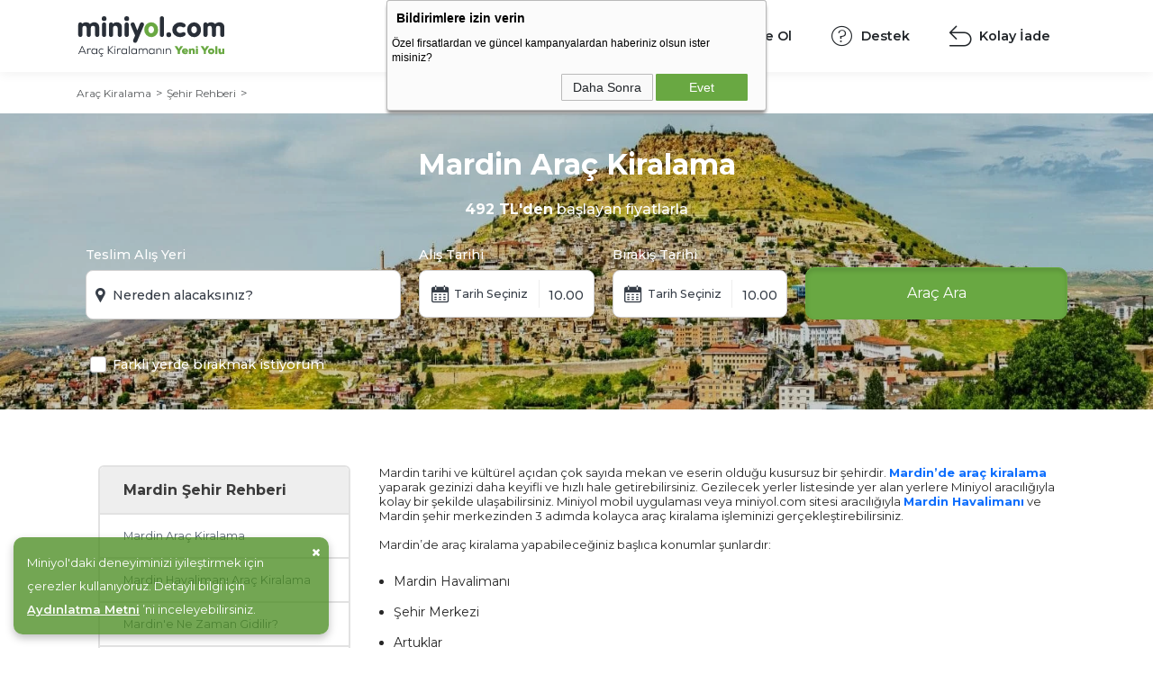

--- FILE ---
content_type: text/html; charset=UTF-8
request_url: https://www.miniyol.com/sehir-rehberi/mardin/mardin-arac-kiralama
body_size: 20075
content:

<!doctype html>
<html lang="tr" class="webp">
<head>

    <link rel="manifest" href="https://www.miniyol.com/manifest.json">
    <link rel="dns-prefetch" href="//googletagmanager.com">
    <link rel="dns-prefetch" href="//www.miniyol.com">
    <link rel="dns-prefetch" href="//cdn.miniyol.com">
    <link rel="dns-prefetch" href="//fonts.googleapis.com/">
    <link rel="dns-prefetch" href="//fonts.gstatic.com/">
    <link rel="dns-prefetch" href="//googleads.g.doubleclick.net">
    <link rel="dns-prefetch" href="//miniyol.revotas.com">
    <link rel="dns-prefetch" href="//revocdn.revotas.com">


    <meta charset=UTF-8>
    
    
    <meta name=robots content="max-image-preview:large" >

        <title>Mardin Araç Kiralama - Miniyol</title>
    <meta name=title content="Mardin Araç Kiralama">
    <meta name=description content="Mardin&#039;de kolayca ve en ucuza araç kiralama işlemi yapmak için miniyol.com&#039;u ziyaret edin!">
    <meta name=keywords content="Mardin Araç Kiralama">
    <meta property="og:title" content="Mardin Araç Kiralama">
    <meta property="og:description" content="Mardin&#039;de kolayca ve en ucuza araç kiralama işlemi yapmak için miniyol.com&#039;u ziyaret edin!">
            <meta property="og:url" content="https://www.miniyol.com/sehir-rehberi/mardin">
        <meta property="og:locale" content="tr-TR">
    <meta property="og:image" content="https://cdn.miniyol.com">
            <meta property="twitter:url" content="https://www.miniyol.com/sehir-rehberi/mardin">
        <meta name=twitter:title content="Mardin Araç Kiralama">
    <meta name=twitter:description content="Mardin&#039;de kolayca ve en ucuza araç kiralama işlemi yapmak için miniyol.com&#039;u ziyaret edin!">
    <meta name=twitter:image content="https://cdn.miniyol.com">

    <link rel="preload" href="https://cdn.miniyol.com/general/logo.svg" as="image" >
    <link rel="preload" href="https://www.miniyol.com/assets/new_assets/css/general.css?time=1677711563535123" as="style">
    <link rel="preload" href="https://www.miniyol.com/assets/new_assets/css/bootstrap.css?time=583" as="style">
    <link rel="preload" href="https://www.miniyol.com/assets/new_assets/css/button.css?time=1677711563535123" as="style">
    <link rel="preload" href="https://www.miniyol.com/assets/new_assets/css/breadcrumb.css?time=1677711563535123" as="style">
    <link rel="preload" href="https://www.miniyol.com/assets/new_assets/css/city-detail.css?time=1677711563535123" as="style">
    <link rel="preload" href="https://www.miniyol.com/assets/new_assets/css/airport-detail.css?time=5167771156423453" as="style">
    <link rel="preload" href="https://fonts.googleapis.com/css2?family=Montserrat:ital,wght@0,100;0,200;0,300;0,400;0,500;0,600;0,700;0,800;0,900;1,100;1,200;1,300;1,400;1,500;1,600;1,700;1,800;1,900&display=swap" as="style">




            <link rel="canonical" href="https://www.miniyol.com/sehir-rehberi/mardin"  >
        
    
        <script type=application/ld+json>
        {
            "@context": "https://schema.org", 
            "@type": "WebPage", 
            "name": "Mardin Araç Kiralama",
            "description": "Mardin&#039;de kolayca ve en ucuza araç kiralama işlemi yapmak için miniyol.com&#039;u ziyaret edin!",
            "url": "https://www.miniyol.com/sehir-rehberi/mardin/mardin-arac-kiralama",
            "breadcrumb": {
                "@type": "BreadcrumbList",
                "numberOfItems": 3,
                "itemListElement": [
                    {
                        "@type": "ListItem",
                        "position": 1,
                        "item": {
                            "name": "Miniyol",
                            "id": "https://www.miniyol.com",
                            "url": "https://www.miniyol.com"
                        }
                    },
                    {
                        "@type": "ListItem",
                        "position": 2,
                        "item": {
                            "name": "Şehir Rehberi",
                            "id": "https://www.miniyol.com/sehir-rehberi",
                            "url": "https://www.miniyol.com/sehir-rehberi"
                        }
                    },
                    {
                        "@type": "ListItem",
                        "position": 3,
                        "item": {
                            "name": "Mardin Şehir Rehberi",
                            "id": "https://www.miniyol.com/sehir-rehberi/mardin",
                            "url": "https://www.miniyol.com/sehir-rehberi/mardin"
                        }
                    }
                ]
            }
        }
        </script>
        <script type=application/ld+json>
    {"@context": "https://schema.org",
        "@type": "Organization",
        "name": "Miniyol",
        "legalName": "Miniyol Bilişim Hizmetleri Anonim Şirketi",
        "logo": "https://cdn.miniyol.com/assets/images/logo.svg#logo",
        "image": "https://cdn.miniyol.com",
        "url": "https://www.miniyol.com/sehir-rehberi/mardin",
        "email": "bilgi@miniyol.com",
        "address": "FSM Mahallesi Poligon Caddesi Buyaka Kule 3 No:47 Ümraniye / İstanbul",
                "founders": [{ "@type": "Person", "jobTitle": "CEO", "name": "Yaşar Çelik" },{ "@type": "Person", "jobTitle": "CEO", "name": "Ömer Faruk Çelik"},{ "@type": "Person", "jobTitle": "CEO", "name": "Furkan Çelik"}],
        "sameAs": [
                    "https://www.facebook.com/miniyol",
                    "https://twitter.com/miniyolcomtr",
                    "https://www.instagram.com/miniyolcom",
                    "https://www.youtube.com/channel/UCerTYqegpTt8Gk9bw0pdo9g",
                    "https://tr.linkedin.com/company/miniyol-com"
                ]
         }
    </script>
    
    <meta name=apple-itunes-app content="app-id=1564745639">

    <link rel="apple-touch-icon" sizes="180x180" href="https://www.miniyol.com/assets/images/fav/apple-touch-icon.png" >
    <link rel="icon" type=image/png sizes="32x32" href="https://www.miniyol.com/assets/images/fav/favicon-32x32.png" >
    <link rel="icon" type=image/png sizes="16x16" href="https://www.miniyol.com/assets/images/fav/favicon-16x16.png" >
    <link rel="shortcut icon" href="https://www.miniyol.com/assets/images/fav/favicon-32x32.png" >
    <link rel="apple-touch-icon" sizes="72x72" href="https://www.miniyol.com/assets/images/fav/favicon-32x32.png" >
    <meta name=viewport id="viewport" content="width=device-width, initial-scale=1.0, user-scalable=no,maximum-scale=6.0" >

    
    <link rel="stylesheet" href="https://www.miniyol.com/assets/new_assets/css/bootstrap.css?time=583">
    <link rel="stylesheet" href="https://www.miniyol.com/assets/new_assets/css/general.css?time=167771156353512311">
    <link rel="stylesheet" href="https://www.miniyol.com/assets/new_assets/css/alert.css?time=5v4">

    <link rel="stylesheet" href="https://www.miniyol.com/assets/new_assets/css/fonts.css?time=5v4">
    <link href='https://www.miniyol.com/assets/css/revotas_style.css?time=v6' rel='stylesheet' type='text/css'>
    
        <meta name=asset-url content="https://www.miniyol.com">
    
    <meta property="og:type" content="website" >
    <meta property="og:site_name" content="Miniyol">
    <meta property="og:locale" content="tr_TR">
    <meta name=google-play-app content="app-id= com.miniyol.arac.kiralama ">

    <script type=text/javascript>
        window.dataLayer = window.dataLayer || [];
    </script>
            
<script defer='defer'>(function(w,d,s,l,i){w[l]=w[l]||[];w[l].push({'gtm.start':
new Date().getTime(),event:'gtm.js'});var f=d.getElementsByTagName(s)[0],
j=d.createElement(s),dl=l!='dataLayer'?'&l='+l:'';j.defer=true;j.src=
'https://googletagmanager.com/gtm.js?id='+i+dl;f.parentNode.insertBefore(j,f);
})(window,document,'script','dataLayer','GTM-K4Q74X4');</script>
 



<script defer='defer'>
!function(){var o=window.tdl=window.tdl||[];if(o.invoked)window.console&&console.error&&console.error("Tune snippet has been included more than once.");else{o.invoked=!0,o.methods=["init","identify","convert"],o.factory=function(n){return function(){var e=Array.prototype.slice.call(arguments);return e.unshift(n),o.push(e),o}};for(var e=0;e<o.methods.length;e++){var n=o.methods[e];o[n]=o.factory(n)}o.init=function(e){var n=document.createElement("script");n.type="text/javascript",n.async=!0,n.src="https://js.go2sdk.com/v2/tune.js";var t=document.getElementsByTagName("script")[0];t.parentNode.insertBefore(n,t),o.domain=e}}}();
 
tdl.init("https://ad.adrttt.com");
 
tdl.identify();
</script>



    
    
    
    
    
        <link rel="dns-prefetch"  href="https://www.gstatic.com">

    <link rel="stylesheet" href="https://www.miniyol.com/assets/new_assets/css/breadcrumb.css?time=1677711563535123">
    <link rel="stylesheet" href="https://www.miniyol.com/assets/new_assets/css/button.css?time=1677711563535123" >
    <link rel="stylesheet" href="https://www.miniyol.com/assets/new_assets/css/city-detail.css?time=1677711563535123" >
    <link rel="stylesheet" href="https://www.miniyol.com/assets/new_assets/css/tour_guide.css?time=1769144477" >
    <link rel="stylesheet" href="https://www.miniyol.com/assets/new_assets/css/car-search_start.css?time=1769144477" >


    
    <link rel="preload" href="https://www.miniyol.com/assets/new_assets/css/car-search_new.css?time=1769144477" as="style" onload="this.onload=null;this.rel='stylesheet'">

    

    

    <meta name=msapplication-TileColor content="#da532c">
    <meta name=theme-color content="#ffffff" session="">
    



            <style type=text/css>
            .notification{position:fixed;bottom:15px;left:15px;z-index:999;width:350px;background-color:rgb(71 138 29 / 76%) !important;-webkit-box-shadow:0 4px 10px rgb(0 0 0 / 25%);-o-box-shadow:0 4px 10px rgb(0 0 0 / 25%);-moz-box-shadow:0 4px 10px rgb(0 0 0 / 25%);box-shadow:0 4px 10px rgb(0 0 0 / 25%);padding:15px 30px 15px 15px;border-radius:10px}@media (max-width:425px){.notification{width:90%}}.notification p{color:#fff;line-height:26px;font-size:13px;margin:0}.notification p a{color:#fff;font-weight:600;text-decoration:underline}.notification button{border:none;border-radius:0;outline:0;padding:0;background-color:transparent;cursor:pointer;position:absolute;top:10px;right:10px}.notification button i{color:#fff}#cookiePolicy{display:none}
        </style>
    
    </head>
<body class=" landing_page_padding    ">

<noscript><iframe src='https://googletagmanager.com/ns.html?id=GTM-K4Q74X4'
                  height='0' width='0' style='display:none;visibility:hidden'></iframe></noscript>
<div id='a1'></div>

            <script>
            dataLayer.push({
                'event': 'PageView',
                'page': {
                    'name': 'Mardin Araç Kiralama Araç Kiralama',
                    'type': 'Landing Page',
                    'city': 'Mardin Araç Kiralama'
                }                                    });
        </script>
    


<div class="preload">
    <div class="page_load test">
        <div class="stage">
            <svg width=171 height=47 viewBox="0 0 171.24 47.55"><g data-name="Group 682"><g data-name="Group 306"><path fill="#292f38" d="M7.315 42.328H1.937l-.954 2.146H.002l4.16-9.273h.927l4.16 9.273H8.27zm-5.007-.848h4.636l-2.318-5.272z" data-name="Path 182"></path><path fill="#292f38" d="M11.385 37.932l.053 1.072a2.207 2.207 0 012.08-1.179 2.354 2.354 0 011.484.464l-.411.742a1.95 1.95 0 00-1.125-.344 2.019 2.019 0 00-2.027 2.066v3.722h-.888v-6.544z" data-name="Path 183"></path><path fill="#292f38" d="M21.34 37.928h.835v6.539h-.821v-1.3a3 3 0 01-2.6 1.43 3.384 3.384 0 01.013-6.768 2.879 2.879 0 012.57 1.391zM16.306 41.2a2.451 2.451 0 002.491 2.57c3.378 0 3.378-5.126 0-5.126a2.446 2.446 0 00-2.49 2.555z" data-name="Path 184"></path><path fill="#292f38" d="M25.908 46.393a1.065 1.065 0 00.887.477.806.806 0 00.888-.451c.146-.49-.358-.926-1.219-.688l-.159-.119.278-1.1a3.165 3.165 0 01-2.742-3.311 3.211 3.211 0 013.391-3.364 3.257 3.257 0 012.345.98l-.583.57a2.486 2.486 0 00-1.748-.715 2.537 2.537 0 00-.013 5.074 2.593 2.593 0 001.828-.742l.6.584a3.358 3.358 0 01-2.4.993l-.146.6c1.113-.026 1.418.729 1.272 1.378a1.413 1.413 0 01-1.5.993 1.643 1.643 0 01-1.43-.742z" data-name="Path 185"></path><path fill="#292f38" d="M41.158 35.268l-4.517 4.385 4.914 4.756v.066h-1.152l-4.65-4.49v4.49h-.927v-9.273h.927v4.173l4.305-4.173h1.1z" data-name="Path 186"></path><path fill="#292f38" d="M43.68 35.878a.629.629 0 01-1.258 0 .629.629 0 011.258 0zm-1.086 2.027v6.57h.888v-6.57z" data-name="Path 187"></path><path fill="#292f38" d="M46.383 37.932l.053 1.072a2.207 2.207 0 012.08-1.179 2.354 2.354 0 011.484.464l-.41.742a1.952 1.952 0 00-1.126-.344 2.019 2.019 0 00-2.027 2.066v3.722h-.888v-6.544z" data-name="Path 188"></path><path fill="#292f38" d="M56.34 37.928h.835v6.539h-.821v-1.3a3 3 0 01-2.6 1.43 3.384 3.384 0 01.013-6.768 2.879 2.879 0 012.57 1.391zM51.306 41.2a2.451 2.451 0 002.491 2.57c3.378 0 3.378-5.126 0-5.126a2.446 2.446 0 00-2.487 2.555z" data-name="Path 189"></path><path fill="#292f38" d="M60.23 35.198v9.273h-.889v-9.273z" data-name="Path 190"></path><path fill="#292f38" d="M67.88 37.928h.835v6.539h-.821v-1.3a3 3 0 01-2.6 1.43 3.384 3.384 0 01.013-6.768 2.879 2.879 0 012.57 1.391zM62.846 41.2a2.451 2.451 0 002.491 2.57c3.378 0 3.378-5.126 0-5.126a2.446 2.446 0 00-2.49 2.555z" data-name="Path 191"></path><path fill="#292f38" d="M75.511 44.471v-3.789a1.924 1.924 0 10-3.842 0v3.789h-.888v-6.544h.839l.04 1.02a2.173 2.173 0 012.027-1.14 2.294 2.294 0 012.3 1.51 2.477 2.477 0 012.358-1.51 2.633 2.633 0 012.755 2.848v3.815h-.888v-3.815a1.852 1.852 0 00-1.881-2.013 1.922 1.922 0 00-1.934 2.039v3.789z" data-name="Path 192"></path><path fill="#292f38" d="M88.58 37.928h.835v6.539h-.821v-1.3a3 3 0 01-2.6 1.43 3.384 3.384 0 01.013-6.768 2.879 2.879 0 012.57 1.391zM83.546 41.2a2.451 2.451 0 002.491 2.57c3.378 0 3.378-5.126 0-5.126a2.446 2.446 0 00-2.492 2.555z" data-name="Path 193"></path><path fill="#292f38" d="M96.641 44.476v-3.669a1.949 1.949 0 00-2.133-2.146 2.146 2.146 0 00-2.146 2.251v3.564h-.888v-6.544h.847l.027 1.1a2.632 2.632 0 012.278-1.206 2.715 2.715 0 012.914 2.967v3.683z" data-name="Path 194"></path><path fill="#292f38" d="M99.53 44.478v-6.5h.914v6.5z" data-name="Path 195"></path><path fill="#292f38" d="M107.671 44.476v-3.669a1.949 1.949 0 00-2.134-2.146 2.146 2.146 0 00-2.146 2.251v3.564h-.887v-6.544h.848l.026 1.1a2.633 2.633 0 012.278-1.206 2.715 2.715 0 012.915 2.967v3.683z" data-name="Path 196"></path><path fill="#69a842" d="M117.78 38.381l2-3.179h2.955v.12l-3.683 5.457v3.7h-2.622v-3.7l-3.529-5.471v-.105h2.954z" data-name="Path 197"></path><path fill="#69a842" d="M128.53 41.888h-4.57a1.5 1.5 0 001.457.834 2.715 2.715 0 001.682-.53l1.192 1.338a4.329 4.329 0 01-2.98 1.087c-2.066 0-3.815-1.02-3.815-3.405a3.386 3.386 0 013.643-3.444c2.318 0 3.948 1.536 3.391 4.12zm-2.186-1.564c-.066-1.033-2.212-1.072-2.371 0z" data-name="Path 198"></path><path fill="#69a842" d="M134.114 44.473v-3.616c0-.809-.464-1.087-.915-1.087a1.124 1.124 0 00-1.126 1.258v3.444h-2.41v-6.544h2.157l.105.716a2.655 2.655 0 012.067-.875c1.377.013 2.556.741 2.556 3.073v3.63z" data-name="Path 199"></path><path fill="#69a842" d="M139.14 35.018a1.234 1.234 0 11-1.377 1.231 1.259 1.259 0 011.377-1.231zm1.22 9.458v-6.438h-2.451v6.438z" data-name="Path 200"></path><path fill="#69a842" d="M148.328 38.381l2-3.179h2.954v.12l-3.683 5.457v3.7h-2.622v-3.7l-3.524-5.471v-.105h2.955z" data-name="Path 201"></path><path fill="#69a842" d="M159.52 41.218c0 2.385-1.895 3.418-3.736 3.418-1.881 0-3.735-1.033-3.735-3.418 0-2.424 1.841-3.431 3.735-3.431 1.934 0 3.736 1.049 3.736 3.431zm-2.385 0a1.353 1.353 0 10-1.346 1.418 1.342 1.342 0 001.347-1.418z" data-name="Path 202"></path><path fill="#69a842" d="M163 35.188v9.286h-2.411v-9.286z" data-name="Path 203"></path><path fill="#69a842" d="M166.782 37.929v3.616c0 .809.464 1.087.915 1.087a1.09 1.09 0 001.126-1.219v-3.484h2.411v6.544h-2.16l-.106-.716a2.654 2.654 0 01-2.067.875c-1.377-.013-2.556-.741-2.556-3.073v-3.63z" data-name="Path 204"></path></g><g data-name="Group 532"><path fill="#292f38" d="M-.004 10.03c0-1.684.958-2.807 2.411-2.807.957 0 1.486.33 2.344 1.585A5.746 5.746 0 019.01 7.123a6.707 6.707 0 013.3.826 3.993 3.993 0 011.354 1.288c1.948-1.585 3.235-2.114 5.084-2.114a5.565 5.565 0 015.844 5.614v8.453a3.5 3.5 0 01-.33 2.014 2.41 2.41 0 01-4.194 0 3.444 3.444 0 01-.33-2.014v-7.36a2.366 2.366 0 00-2.477-2.51 2.418 2.418 0 00-2.542 2.51v7.363a3.5 3.5 0 01-.33 2.014 2.41 2.41 0 01-4.194 0 3.438 3.438 0 01-.331-2.014v-6.9c0-1.882-.924-2.972-2.509-2.972a2.429 2.429 0 00-2.51 2.51v7.363a3.5 3.5 0 01-.33 2.014 2.41 2.41 0 01-4.194 0 3.443 3.443 0 01-.331-2.014z" data-name="Path 290"></path><path fill="#292f38" d="M146.64 10.03c0-1.684.958-2.807 2.411-2.807.957 0 1.485.33 2.344 1.585a5.746 5.746 0 014.259-1.685 6.708 6.708 0 013.3.826 4 4 0 011.354 1.288c1.948-1.585 3.236-2.114 5.084-2.114a5.565 5.565 0 015.845 5.614v8.453a3.5 3.5 0 01-.33 2.014 2.41 2.41 0 01-4.194 0 3.443 3.443 0 01-.33-2.014v-7.36a2.366 2.366 0 00-2.477-2.51 2.419 2.419 0 00-2.542 2.51v7.363a3.5 3.5 0 01-.33 2.014 2.41 2.41 0 01-4.194 0 3.444 3.444 0 01-.33-2.014v-6.9c0-1.882-.924-2.972-2.51-2.972a2.429 2.429 0 00-2.51 2.51v7.363a3.5 3.5 0 01-.33 2.014 2.409 2.409 0 01-4.193 0 3.438 3.438 0 01-.331-2.014z" data-name="Path 291"></path><path fill="#292f38" d="M33.117 2.804a2.823 2.823 0 11-5.646 0 2.823 2.823 0 015.646 0m-5.283 7.661a3.507 3.507 0 01.33-2.014 2.41 2.41 0 014.194 0 3.445 3.445 0 01.33 2.014v10.731a3.509 3.509 0 01-.33 2.014 2.41 2.41 0 01-4.194 0 3.447 3.447 0 01-.33-2.014z" data-name="Path 292"></path><path fill="#292f38" d="M35.95 10.068c0-1.717.991-2.84 2.476-2.84a2.222 2.222 0 012.245 1.685 5.759 5.759 0 014.458-1.783 6.314 6.314 0 014.226 1.453c1.288 1.156 1.75 2.345 1.75 4.656v7.957a3.5 3.5 0 01-.33 2.014 2.41 2.41 0 01-4.194 0 3.439 3.439 0 01-.33-2.014v-6.8c0-1.882-1.057-3.071-2.708-3.071a2.765 2.765 0 00-2.74 2.873v7a3.505 3.505 0 01-.33 2.014 2.41 2.41 0 01-4.194 0 3.438 3.438 0 01-.331-2.014z" data-name="Path 293"></path><path fill="#292f38" d="M59.597 2.804a2.824 2.824 0 11-5.647 0 2.824 2.824 0 015.647 0m-5.284 7.661a3.5 3.5 0 01.331-2.014 2.41 2.41 0 014.194 0 3.445 3.445 0 01.33 2.014v10.731a3.508 3.508 0 01-.33 2.014 2.41 2.41 0 01-4.194 0 3.442 3.442 0 01-.331-2.014z" data-name="Path 294"></path><path fill="#292f38" d="M72.016 9.541c.66-1.717 1.321-2.311 2.576-2.311a2.449 2.449 0 012.476 2.345 4 4 0 01-.495 1.849L69.209 29.05c-.726 1.684-1.321 2.213-2.575 2.213a2.406 2.406 0 01-2.411-2.311 3.989 3.989 0 01.5-1.816l1.915-4.458-4.788-11.326a3.806 3.806 0 01-.5-1.816 2.413 2.413 0 012.443-2.311c1.221 0 1.849.561 2.542 2.278l2.84 7.2z" data-name="Path 295"></path><path fill="#69a842" d="M91.4 9.77a8.889 8.889 0 012.179 6.076c0 4.952-3.467 8.684-8.09 8.684a8.1 8.1 0 01-5.943-2.641 8.817 8.817 0 01-2.18-6.175 8.249 8.249 0 018.123-8.585A8.082 8.082 0 0191.4 9.771m-9.246 6.009c0 2.443 1.388 4.227 3.237 4.227 1.915 0 3.4-1.85 3.4-4.194 0-2.311-1.485-4.16-3.4-4.16-1.816 0-3.237 1.816-3.237 4.127" data-name="Path 296"></path><path fill="#292f38" d="M141.64 9.83a8.889 8.889 0 012.179 6.076c0 4.953-3.467 8.684-8.089 8.684a8.1 8.1 0 01-5.944-2.642 8.816 8.816 0 01-2.179-6.175 8.248 8.248 0 018.123-8.585 8.083 8.083 0 015.91 2.642m-9.245 6.009c0 2.443 1.387 4.227 3.236 4.227 1.915 0 3.4-1.849 3.4-4.194 0-2.311-1.486-4.16-3.4-4.16-1.816 0-3.236 1.816-3.236 4.127" data-name="Path 297"></path><path fill="#292f38" d="M100.44 21.195a3.506 3.506 0 01-.331 2.014 2.409 2.409 0 01-4.193 0 3.44 3.44 0 01-.331-2.014V3.2a3.318 3.318 0 01.331-1.981 2.388 2.388 0 012.113-1.222 2.415 2.415 0 012.08 1.189 3.446 3.446 0 01.331 2.015z" data-name="Path 298"></path><path fill="#292f38" d="M108.87 21.71a2.824 2.824 0 11-5.647 0 2.824 2.824 0 015.647 0" data-name="Path 299"></path><path fill="#292f38" d="M115.29 15.95a3.47 3.47 0 001.2 2.733 4.2 4.2 0 002.87 1.049 5.068 5.068 0 002.465-.644 3.226 3.226 0 011.626-.428 2.536 2.536 0 011.625.607 2.3 2.3 0 01.661 1.894 2.214 2.214 0 01-.983 1.751 9 9 0 01-5.394 1.638 9.4 9.4 0 01-6.429-2.393 7.9 7.9 0 01-2.714-6.216v-.107a7.9 7.9 0 012.714-6.215 9.4 9.4 0 016.429-2.39 9 9 0 015.394 1.644 2.214 2.214 0 01.983 1.75 2.3 2.3 0 01-.661 1.893 2.533 2.533 0 01-1.625.608 3.226 3.226 0 01-1.626-.429 5.079 5.079 0 00-2.465-.645 4.2 4.2 0 00-2.875 1.054 3.469 3.469 0 00-1.2 2.732z" data-name="Path 300"></path></g></g></svg>
            <div class="dot-windmill"></div>
        </div>
    </div>
    <div class="query_load">

    </div>
</div>
<header>
    <div class="header-top">
        <div class="container">
            <div class="row align-items-center justify-content-between">
                <div class="col-lg-3 col-auto">
                    <div class="logo">

                            <a href="/" title="Miniyol">
                                 <svg width=171.81 height=55 viewBox="0 0 171.24 47.55"><g data-name="Group 682"><g data-name="Group 306"><path fill="#292f38" d="M7.315 42.328H1.937l-.954 2.146H.002l4.16-9.273h.927l4.16 9.273H8.27zm-5.007-.848h4.636l-2.318-5.272z" data-name="Path 182"/><path fill="#292f38" d="M11.385 37.932l.053 1.072a2.207 2.207 0 012.08-1.179 2.354 2.354 0 011.484.464l-.411.742a1.95 1.95 0 00-1.125-.344 2.019 2.019 0 00-2.027 2.066v3.722h-.888v-6.544z" data-name="Path 183"/><path fill="#292f38" d="M21.34 37.928h.835v6.539h-.821v-1.3a3 3 0 01-2.6 1.43 3.384 3.384 0 01.013-6.768 2.879 2.879 0 012.57 1.391zM16.306 41.2a2.451 2.451 0 002.491 2.57c3.378 0 3.378-5.126 0-5.126a2.446 2.446 0 00-2.49 2.555z" data-name="Path 184"/><path fill="#292f38" d="M25.908 46.393a1.065 1.065 0 00.887.477.806.806 0 00.888-.451c.146-.49-.358-.926-1.219-.688l-.159-.119.278-1.1a3.165 3.165 0 01-2.742-3.311 3.211 3.211 0 013.391-3.364 3.257 3.257 0 012.345.98l-.583.57a2.486 2.486 0 00-1.748-.715 2.537 2.537 0 00-.013 5.074 2.593 2.593 0 001.828-.742l.6.584a3.358 3.358 0 01-2.4.993l-.146.6c1.113-.026 1.418.729 1.272 1.378a1.413 1.413 0 01-1.5.993 1.643 1.643 0 01-1.43-.742z" data-name="Path 185"/><path fill="#292f38" d="M41.158 35.268l-4.517 4.385 4.914 4.756v.066h-1.152l-4.65-4.49v4.49h-.927v-9.273h.927v4.173l4.305-4.173h1.1z" data-name="Path 186"/><path fill="#292f38" d="M43.68 35.878a.629.629 0 01-1.258 0 .629.629 0 011.258 0zm-1.086 2.027v6.57h.888v-6.57z" data-name="Path 187"/><path fill="#292f38" d="M46.383 37.932l.053 1.072a2.207 2.207 0 012.08-1.179 2.354 2.354 0 011.484.464l-.41.742a1.952 1.952 0 00-1.126-.344 2.019 2.019 0 00-2.027 2.066v3.722h-.888v-6.544z" data-name="Path 188"/><path fill="#292f38" d="M56.34 37.928h.835v6.539h-.821v-1.3a3 3 0 01-2.6 1.43 3.384 3.384 0 01.013-6.768 2.879 2.879 0 012.57 1.391zM51.306 41.2a2.451 2.451 0 002.491 2.57c3.378 0 3.378-5.126 0-5.126a2.446 2.446 0 00-2.487 2.555z" data-name="Path 189"/><path fill="#292f38" d="M60.23 35.198v9.273h-.889v-9.273z" data-name="Path 190"/><path fill="#292f38" d="M67.88 37.928h.835v6.539h-.821v-1.3a3 3 0 01-2.6 1.43 3.384 3.384 0 01.013-6.768 2.879 2.879 0 012.57 1.391zM62.846 41.2a2.451 2.451 0 002.491 2.57c3.378 0 3.378-5.126 0-5.126a2.446 2.446 0 00-2.49 2.555z" data-name="Path 191"/><path fill="#292f38" d="M75.511 44.471v-3.789a1.924 1.924 0 10-3.842 0v3.789h-.888v-6.544h.839l.04 1.02a2.173 2.173 0 012.027-1.14 2.294 2.294 0 012.3 1.51 2.477 2.477 0 012.358-1.51 2.633 2.633 0 012.755 2.848v3.815h-.888v-3.815a1.852 1.852 0 00-1.881-2.013 1.922 1.922 0 00-1.934 2.039v3.789z" data-name="Path 192"/><path fill="#292f38" d="M88.58 37.928h.835v6.539h-.821v-1.3a3 3 0 01-2.6 1.43 3.384 3.384 0 01.013-6.768 2.879 2.879 0 012.57 1.391zM83.546 41.2a2.451 2.451 0 002.491 2.57c3.378 0 3.378-5.126 0-5.126a2.446 2.446 0 00-2.492 2.555z" data-name="Path 193"/><path fill="#292f38" d="M96.641 44.476v-3.669a1.949 1.949 0 00-2.133-2.146 2.146 2.146 0 00-2.146 2.251v3.564h-.888v-6.544h.847l.027 1.1a2.632 2.632 0 012.278-1.206 2.715 2.715 0 012.914 2.967v3.683z" data-name="Path 194"/><path fill="#292f38" d="M99.53 44.478v-6.5h.914v6.5z" data-name="Path 195"/><path fill="#292f38" d="M107.671 44.476v-3.669a1.949 1.949 0 00-2.134-2.146 2.146 2.146 0 00-2.146 2.251v3.564h-.887v-6.544h.848l.026 1.1a2.633 2.633 0 012.278-1.206 2.715 2.715 0 012.915 2.967v3.683z" data-name="Path 196"/><path fill="#69a842" d="M117.78 38.381l2-3.179h2.955v.12l-3.683 5.457v3.7h-2.622v-3.7l-3.529-5.471v-.105h2.954z" data-name="Path 197"/><path fill="#69a842" d="M128.53 41.888h-4.57a1.5 1.5 0 001.457.834 2.715 2.715 0 001.682-.53l1.192 1.338a4.329 4.329 0 01-2.98 1.087c-2.066 0-3.815-1.02-3.815-3.405a3.386 3.386 0 013.643-3.444c2.318 0 3.948 1.536 3.391 4.12zm-2.186-1.564c-.066-1.033-2.212-1.072-2.371 0z" data-name="Path 198"/><path fill="#69a842" d="M134.114 44.473v-3.616c0-.809-.464-1.087-.915-1.087a1.124 1.124 0 00-1.126 1.258v3.444h-2.41v-6.544h2.157l.105.716a2.655 2.655 0 012.067-.875c1.377.013 2.556.741 2.556 3.073v3.63z" data-name="Path 199"/><path fill="#69a842" d="M139.14 35.018a1.234 1.234 0 11-1.377 1.231 1.259 1.259 0 011.377-1.231zm1.22 9.458v-6.438h-2.451v6.438z" data-name="Path 200"/><path fill="#69a842" d="M148.328 38.381l2-3.179h2.954v.12l-3.683 5.457v3.7h-2.622v-3.7l-3.524-5.471v-.105h2.955z" data-name="Path 201"/><path fill="#69a842" d="M159.52 41.218c0 2.385-1.895 3.418-3.736 3.418-1.881 0-3.735-1.033-3.735-3.418 0-2.424 1.841-3.431 3.735-3.431 1.934 0 3.736 1.049 3.736 3.431zm-2.385 0a1.353 1.353 0 10-1.346 1.418 1.342 1.342 0 001.347-1.418z" data-name="Path 202"/><path fill="#69a842" d="M163 35.188v9.286h-2.411v-9.286z" data-name="Path 203"/><path fill="#69a842" d="M166.782 37.929v3.616c0 .809.464 1.087.915 1.087a1.09 1.09 0 001.126-1.219v-3.484h2.411v6.544h-2.16l-.106-.716a2.654 2.654 0 01-2.067.875c-1.377-.013-2.556-.741-2.556-3.073v-3.63z" data-name="Path 204"/></g><g data-name="Group 532"><path fill="#292f38" d="M-.004 10.03c0-1.684.958-2.807 2.411-2.807.957 0 1.486.33 2.344 1.585A5.746 5.746 0 019.01 7.123a6.707 6.707 0 013.3.826 3.993 3.993 0 011.354 1.288c1.948-1.585 3.235-2.114 5.084-2.114a5.565 5.565 0 015.844 5.614v8.453a3.5 3.5 0 01-.33 2.014 2.41 2.41 0 01-4.194 0 3.444 3.444 0 01-.33-2.014v-7.36a2.366 2.366 0 00-2.477-2.51 2.418 2.418 0 00-2.542 2.51v7.363a3.5 3.5 0 01-.33 2.014 2.41 2.41 0 01-4.194 0 3.438 3.438 0 01-.331-2.014v-6.9c0-1.882-.924-2.972-2.509-2.972a2.429 2.429 0 00-2.51 2.51v7.363a3.5 3.5 0 01-.33 2.014 2.41 2.41 0 01-4.194 0 3.443 3.443 0 01-.331-2.014z" data-name="Path 290"/><path fill="#292f38" d="M146.64 10.03c0-1.684.958-2.807 2.411-2.807.957 0 1.485.33 2.344 1.585a5.746 5.746 0 014.259-1.685 6.708 6.708 0 013.3.826 4 4 0 011.354 1.288c1.948-1.585 3.236-2.114 5.084-2.114a5.565 5.565 0 015.845 5.614v8.453a3.5 3.5 0 01-.33 2.014 2.41 2.41 0 01-4.194 0 3.443 3.443 0 01-.33-2.014v-7.36a2.366 2.366 0 00-2.477-2.51 2.419 2.419 0 00-2.542 2.51v7.363a3.5 3.5 0 01-.33 2.014 2.41 2.41 0 01-4.194 0 3.444 3.444 0 01-.33-2.014v-6.9c0-1.882-.924-2.972-2.51-2.972a2.429 2.429 0 00-2.51 2.51v7.363a3.5 3.5 0 01-.33 2.014 2.409 2.409 0 01-4.193 0 3.438 3.438 0 01-.331-2.014z" data-name="Path 291"/><path fill="#292f38" d="M33.117 2.804a2.823 2.823 0 11-5.646 0 2.823 2.823 0 015.646 0m-5.283 7.661a3.507 3.507 0 01.33-2.014 2.41 2.41 0 014.194 0 3.445 3.445 0 01.33 2.014v10.731a3.509 3.509 0 01-.33 2.014 2.41 2.41 0 01-4.194 0 3.447 3.447 0 01-.33-2.014z" data-name="Path 292"/><path fill="#292f38" d="M35.95 10.068c0-1.717.991-2.84 2.476-2.84a2.222 2.222 0 012.245 1.685 5.759 5.759 0 014.458-1.783 6.314 6.314 0 014.226 1.453c1.288 1.156 1.75 2.345 1.75 4.656v7.957a3.5 3.5 0 01-.33 2.014 2.41 2.41 0 01-4.194 0 3.439 3.439 0 01-.33-2.014v-6.8c0-1.882-1.057-3.071-2.708-3.071a2.765 2.765 0 00-2.74 2.873v7a3.505 3.505 0 01-.33 2.014 2.41 2.41 0 01-4.194 0 3.438 3.438 0 01-.331-2.014z" data-name="Path 293"/><path fill="#292f38" d="M59.597 2.804a2.824 2.824 0 11-5.647 0 2.824 2.824 0 015.647 0m-5.284 7.661a3.5 3.5 0 01.331-2.014 2.41 2.41 0 014.194 0 3.445 3.445 0 01.33 2.014v10.731a3.508 3.508 0 01-.33 2.014 2.41 2.41 0 01-4.194 0 3.442 3.442 0 01-.331-2.014z" data-name="Path 294"/><path fill="#292f38" d="M72.016 9.541c.66-1.717 1.321-2.311 2.576-2.311a2.449 2.449 0 012.476 2.345 4 4 0 01-.495 1.849L69.209 29.05c-.726 1.684-1.321 2.213-2.575 2.213a2.406 2.406 0 01-2.411-2.311 3.989 3.989 0 01.5-1.816l1.915-4.458-4.788-11.326a3.806 3.806 0 01-.5-1.816 2.413 2.413 0 012.443-2.311c1.221 0 1.849.561 2.542 2.278l2.84 7.2z" data-name="Path 295"/><path fill="#69a842" d="M91.4 9.77a8.889 8.889 0 012.179 6.076c0 4.952-3.467 8.684-8.09 8.684a8.1 8.1 0 01-5.943-2.641 8.817 8.817 0 01-2.18-6.175 8.249 8.249 0 018.123-8.585A8.082 8.082 0 0191.4 9.771m-9.246 6.009c0 2.443 1.388 4.227 3.237 4.227 1.915 0 3.4-1.85 3.4-4.194 0-2.311-1.485-4.16-3.4-4.16-1.816 0-3.237 1.816-3.237 4.127" data-name="Path 296"/><path fill="#292f38" d="M141.64 9.83a8.889 8.889 0 012.179 6.076c0 4.953-3.467 8.684-8.089 8.684a8.1 8.1 0 01-5.944-2.642 8.816 8.816 0 01-2.179-6.175 8.248 8.248 0 018.123-8.585 8.083 8.083 0 015.91 2.642m-9.245 6.009c0 2.443 1.387 4.227 3.236 4.227 1.915 0 3.4-1.849 3.4-4.194 0-2.311-1.486-4.16-3.4-4.16-1.816 0-3.236 1.816-3.236 4.127" data-name="Path 297"/><path fill="#292f38" d="M100.44 21.195a3.506 3.506 0 01-.331 2.014 2.409 2.409 0 01-4.193 0 3.44 3.44 0 01-.331-2.014V3.2a3.318 3.318 0 01.331-1.981 2.388 2.388 0 012.113-1.222 2.415 2.415 0 012.08 1.189 3.446 3.446 0 01.331 2.015z" data-name="Path 298"/><path fill="#292f38" d="M108.87 21.71a2.824 2.824 0 11-5.647 0 2.824 2.824 0 015.647 0" data-name="Path 299"/><path fill="#292f38" d="M115.29 15.95a3.47 3.47 0 001.2 2.733 4.2 4.2 0 002.87 1.049 5.068 5.068 0 002.465-.644 3.226 3.226 0 011.626-.428 2.536 2.536 0 011.625.607 2.3 2.3 0 01.661 1.894 2.214 2.214 0 01-.983 1.751 9 9 0 01-5.394 1.638 9.4 9.4 0 01-6.429-2.393 7.9 7.9 0 01-2.714-6.216v-.107a7.9 7.9 0 012.714-6.215 9.4 9.4 0 016.429-2.39 9 9 0 015.394 1.644 2.214 2.214 0 01.983 1.75 2.3 2.3 0 01-.661 1.893 2.533 2.533 0 01-1.625.608 3.226 3.226 0 01-1.626-.429 5.079 5.079 0 00-2.465-.645 4.2 4.2 0 00-2.875 1.054 3.469 3.469 0 00-1.2 2.732z" data-name="Path 300"/></g></g></svg>
                            </a>
                    </div>
                </div>
                <div class="col-lg-9 d-none d-lg-block">
                    <div class="row align-items-center justify-content-end">
                                                    <div class="login_col">
                                <div class="login-menu">
                                    <button type=button data-function="modal" data-modal-item="login-modal">
                                        <i class="icon-login2"></i>
                                        <span>Giriş Yap / Üye Ol</span>
                                    </button>
                                </div>
                            </div>
                                                <div class="login_col">
                            <div class="support-menu">
                                <a href="https://www.miniyol.com/destek" title="Destek">
                                    <i class="icon-help2"></i>
                                    <span>Destek</span>
                                </a>
                            </div>
                        </div>
                        <div class="login_col">
                            <div class="give-back-menu">
                                <button type=button data-function="modal" data-modal-item="give-back-modal">
                                    <i class="icon-return"></i>
                                    <span>Kolay İade</span>
                                </button>
                            </div>
                        </div>
                                                                            </div>
                </div>
                <div class="col-auto d-lg-none">
                    <div class="mobile-menu">
                        <button href="javascript:void(0)" aria-label="Mobil Menü" data-function="sidebar" data-sidebar-item="mobile-menu-sidebar">
                            <i class="icon-bars"></i>
                        </button>
                    </div>
                </div>
            </div>
        </div>
    </div>
</header>

    
    <main class="page_search">
        <section class="breadcrumb-container">
            <div class="container">
                <div class="breadcrumb">
                    <ul>
                        <li>
                            <a href="/" title="Araç Kiralama">Araç Kiralama</a>
                        </li>
                        <li>
                            <a href="https://www.miniyol.com/sehir-rehberi"
                               title="Şehir Rehberi">Şehir Rehberi</a>
                        </li>
                        <li></li>
                    </ul>
                </div>
            </div>
        </section>
        <section class="page-header tg-main-hero-search">
                            <img class="tg-main-background lazyload"  data-lazy="1"  data-src="https://cdn.miniyol.com//img/landing/subGuides/2023/05/cover_image/mardin-gezi-rehberi.webp" alt="Mardin Araç Kiralama">
                        <div class="page-title z-2">
                <div class="container">
                    <h1>Mardin Araç Kiralama</h1>
                    <span>
						                            <strong>492 TL'den</strong>
                        						başlayan fiyatlarla
            </span>
                </div>
            </div>
            <div class="main_search z-2 label-white">
                <div class="container">
                    <div class="main_search_wrapper" id="main_search_subpage">
    
    <div class="main_search_form">
                <form method="get" action="https://www.miniyol.com/arac-sorgula" novalidate id="vehicleQueryForm" data-pickup-time-default="1"  data-returnZ-time-default="1">
                        <div class="main_search_form_start">
                <div class="modal_search_title">
                    <div class="modal_back" id="modal_back"><i class="fas fa-chevron-left"></i></div>
                    <span data-type="mobile_date">Tarih ve Saat Seçimi</span>
                    <span data-type="pickup_location">Alış Yeri</span>
                    <span data-type="other_location">Bırakış Yeri</span>
                </div>
                <div class="pickup_location_wrapper location_input_model" data-location-type="pickup">
                    <div class="form-group">
                        <label>Teslim Alış Yeri</label>
                        <div class="input-group location_box_search" data-bs-container="body"
                             data-bs-toggle="popover" data-bs-custom-class='searchPopover'
                             data-bs-placement="top" data-bs-content="Lütfen alış lokasyonu seçiniz."   >
                            <input name=pickup id="pickup_input"  hidden>
                            <input placeholder="Nereden alacaksınız?" type=text   onmouseup="return false;"   class="location_select_input"  data-location-type="pickup">
                            <div class="location_select_dropdown dropdown "   id="pickup_location_dropdown" >
                                <div class="dropdown-menu">
                                    <div class="location_select_searchs">
                                        <div class="location_listbox" data-listbox-airport="1">
                                            <span>Havalimanı</span>
                                            <ul role="listbox"></ul>
                                        </div>
                                        <div class="location_listbox"  data-listbox-airport="0">
                                            <span>Lokasyon</span>
                                            <ul role="listbox"></ul>
                                        </div>
                                    </div>
                                    <div class="location_populars_wrapper ">
                                        <div class="location_select_type">Popüler Lokasyonlar</div>
                                        <div class="location_select_items">
                                            <div class="location_select_item dropdown-item" data-location-value="istanbulsabiha-gokcen-havalimanisaw" data-location-label="İstanbul,Sabiha Gökçen Havalimanı,SAW" data-locale-airport="1" data-location-type="pickup"><span>Sabiha Gökçen Havalimanı</span></div>
                                            <div class="location_select_item dropdown-item" data-location-value="istanbul-istanbul-havalimani-ist" data-location-label="İstanbul, İstanbul Havalimanı, IST" data-locale-airport="1" data-location-type="pickup"><span>İstanbul Havalimanı</span></div>
                                            <div class="location_select_item dropdown-item" data-location-value="ankara-esenboga-havalimani-esb" data-location-label="Ankara, Esenboğa Havalimanı, ESB" data-locale-airport="1" data-location-type="pickup"><span>Esenboğa Havalimanı</span></div>
                                            <div class="location_select_item dropdown-item" data-location-value="izmir-adnan-menderes-havalimani-adb" data-location-label="İzmir, Adnan Menderes Havalimanı, ADB" data-locale-airport="1" data-location-type="pickup"><span>Adnan Menderes Havalimanı</span></div>
                                            <div class="location_select_item dropdown-item" data-location-value="antalya-antalya-havalimani-ayt" data-location-label="Antalya, Antalya Havalimanı, AYT" data-locale-airport="1" data-location-type="pickup"><span>Antalya Havalimanı</span></div>
                                            <div class="location_select_item dropdown-item" data-location-value="mugla-milas-bodrum-havalimani-bjv" data-location-label="Muğla, Milas - Bodrum Havalimanı, BJV" data-locale-airport="1" data-location-type="pickup"><span>Milas-Bodrum Havalimanı</span></div>
                                        </div>
                                    </div>
                                </div>
                            </div>
                        </div>
                    </div>
                    <div class="dhm_return_label_div">
                        <div class="form-group  dhm_return_label active">
                            <label class="checkbox_s1">
                                Farklı yerde bırakmak istiyorum
                                <input type=checkbox>
                                <span class="checkmark"></span>
                            </label>
                        </div>
                        <div class="text dhm_return_label_text"></div>

                    </div>

                </div>
                <div class="mobile_search_forms">
                    <div class="msearch_dates">
                        <div class="msearch_date_box" id="pickUpTime_Mobile">
                            <div class="msearch_date_box_wrapper">
                                <i class="icon-date"></i>
                                <span class="msearch_date_box_text">26.01.2026</span>
                                <span class="msearch_date_box_time">- 10:00</span>
                            </div>
                        </div>
                        <div class="msearch_date_box" id="returnTime_Mobile">
                            <div class="msearch_date_box_wrapper">
                                <i class="icon-date"></i>
                                <span
                                    class="msearch_date_box_text">29.01.2026</span>
                                <span class="msearch_date_box_time" data-value="10.00">- 10:00</span>
                            </div>
                        </div>
                    </div>
                </div>
                <div class="mobile_search_date_modal">
                    <input type=text placeholder="23.01.2026" class="form-control"
                           id="periodpicker_mobile" required>
                    <div class="mdate_footer">

                        <div class="mdate_footer_wrapper">
                            <div class="mdate_colon" id="mdate_colon_pickup">
                                <h3>Alış Tarihi -Saati</h3>
                                <div class="mdate_colon_datetime_picker">

                                                <span
                                                    class="mdate_colon_date_text">26.01.2026</span>
                                    <div class="search_car_time_input">
                                        <input id="pickupTime_label_Mobile" inputmode='none'
                                               readonly="readonly" value="10.00" onkeydown="return false"
                                               class="search_car_time_label">
                                    </div>
                                </div>

                            </div>
                            <div class="mdate_colon" id="mdate_colon_return">
                                <h3>Bırakış Tarihi - Saati</h3>
                                <div class="mdate_colon_datetime_picker">

                                    <span class="mdate_colon_date_text">26.01.2026</span>

                                    <div class="search_car_time_input">
                                        <input id="returnTime_label_Mobile" readonly="readonly"
                                               value="10.00" onkeydown="return false"
                                               class="search_car_time_label">
                                    </div>
                                </div>
                            </div>
                        </div>



                    </div>
                    <div class="mdate_search_btn_wrapper">
                        <div class="form-group">
                            <button type=submit onclick="return ValidateSelections()"
                                    class="btn btn-success vehicle_submit">Araç Ara
                            </button>
                                                    </div>
                    </div>
                </div>

                <div class="search_date_wrapper" id="search_date_wrapper_pickup">
                    <div class="form-group input_menu">
                        <label for="pickUpTime_input_Label">Alış Tarihi</label>
                        <div class="search_car_date_wrapper">
                            <div class="search_car_date_input"  data-bs-container="body"
                                 data-bs-toggle="popover" data-bs-custom-class='searchPopover'
                                 data-bs-placement="top" data-bs-content="Lütfen alış tarihi seçiniz.">
                                <i class="icon-date"></i>
                                <input type=text readonly="1" placeholder="Tarih Seçiniz"

                                       class="form-control" autocomplete="off"   name=pickupdate id="periodpickerstart"
                                       required>
                            </div>

                            <div class="search_car_time_input">
                                <input id="pickUpTime_input_Label" readonly="1" value="10.00"  class="search_car_time_label">
                                <div id="pickUpTime_list" class="pickup_list_menu transition   ">
                                                                            <div
                                            class="pickup_list_menu_item "
                                            data-value="00.00">00:00</div>
                                                                            <div
                                            class="pickup_list_menu_item "
                                            data-value="00.30">00:30</div>
                                                                            <div
                                            class="pickup_list_menu_item "
                                            data-value="01.00">01:00</div>
                                                                            <div
                                            class="pickup_list_menu_item "
                                            data-value="01.30">01:30</div>
                                                                            <div
                                            class="pickup_list_menu_item "
                                            data-value="02.00">02:00</div>
                                                                            <div
                                            class="pickup_list_menu_item "
                                            data-value="02.30">02:30</div>
                                                                            <div
                                            class="pickup_list_menu_item "
                                            data-value="03.00">03:00</div>
                                                                            <div
                                            class="pickup_list_menu_item "
                                            data-value="03.30">03:30</div>
                                                                            <div
                                            class="pickup_list_menu_item "
                                            data-value="04.00">04:00</div>
                                                                            <div
                                            class="pickup_list_menu_item "
                                            data-value="04.30">04:30</div>
                                                                            <div
                                            class="pickup_list_menu_item "
                                            data-value="05.00">05:00</div>
                                                                            <div
                                            class="pickup_list_menu_item "
                                            data-value="05.30">05:30</div>
                                                                            <div
                                            class="pickup_list_menu_item "
                                            data-value="06.00">06:00</div>
                                                                            <div
                                            class="pickup_list_menu_item "
                                            data-value="06.30">06:30</div>
                                                                            <div
                                            class="pickup_list_menu_item "
                                            data-value="07.00">07:00</div>
                                                                            <div
                                            class="pickup_list_menu_item "
                                            data-value="07.30">07:30</div>
                                                                            <div
                                            class="pickup_list_menu_item "
                                            data-value="08.00">08:00</div>
                                                                            <div
                                            class="pickup_list_menu_item "
                                            data-value="08.30">08:30</div>
                                                                            <div
                                            class="pickup_list_menu_item "
                                            data-value="09.00">09:00</div>
                                                                            <div
                                            class="pickup_list_menu_item "
                                            data-value="09.30">09:30</div>
                                                                            <div
                                            class="pickup_list_menu_item  selected active "
                                            data-value="10.00">10:00</div>
                                                                            <div
                                            class="pickup_list_menu_item "
                                            data-value="10.30">10:30</div>
                                                                            <div
                                            class="pickup_list_menu_item "
                                            data-value="11.00">11:00</div>
                                                                            <div
                                            class="pickup_list_menu_item "
                                            data-value="11.30">11:30</div>
                                                                            <div
                                            class="pickup_list_menu_item "
                                            data-value="12.00">12:00</div>
                                                                            <div
                                            class="pickup_list_menu_item "
                                            data-value="12.30">12:30</div>
                                                                            <div
                                            class="pickup_list_menu_item "
                                            data-value="13.00">13:00</div>
                                                                            <div
                                            class="pickup_list_menu_item "
                                            data-value="13.30">13:30</div>
                                                                            <div
                                            class="pickup_list_menu_item "
                                            data-value="14.00">14:00</div>
                                                                            <div
                                            class="pickup_list_menu_item "
                                            data-value="14.30">14:30</div>
                                                                            <div
                                            class="pickup_list_menu_item "
                                            data-value="15.00">15:00</div>
                                                                            <div
                                            class="pickup_list_menu_item "
                                            data-value="15.30">15:30</div>
                                                                            <div
                                            class="pickup_list_menu_item "
                                            data-value="16.00">16:00</div>
                                                                            <div
                                            class="pickup_list_menu_item "
                                            data-value="16.30">16:30</div>
                                                                            <div
                                            class="pickup_list_menu_item "
                                            data-value="17.00">17:00</div>
                                                                            <div
                                            class="pickup_list_menu_item "
                                            data-value="17.30">17:30</div>
                                                                            <div
                                            class="pickup_list_menu_item "
                                            data-value="18.00">18:00</div>
                                                                            <div
                                            class="pickup_list_menu_item "
                                            data-value="18.30">18:30</div>
                                                                            <div
                                            class="pickup_list_menu_item "
                                            data-value="19.00">19:00</div>
                                                                            <div
                                            class="pickup_list_menu_item "
                                            data-value="19.30">19:30</div>
                                                                            <div
                                            class="pickup_list_menu_item "
                                            data-value="20.00">20:00</div>
                                                                            <div
                                            class="pickup_list_menu_item "
                                            data-value="20.30">20:30</div>
                                                                            <div
                                            class="pickup_list_menu_item "
                                            data-value="21.00">21:00</div>
                                                                            <div
                                            class="pickup_list_menu_item "
                                            data-value="21.30">21:30</div>
                                                                            <div
                                            class="pickup_list_menu_item "
                                            data-value="22.00">22:00</div>
                                                                            <div
                                            class="pickup_list_menu_item "
                                            data-value="22.30">22:30</div>
                                                                            <div
                                            class="pickup_list_menu_item "
                                            data-value="23.00">23:00</div>
                                                                            <div
                                            class="pickup_list_menu_item "
                                            data-value="23.30">23:30</div>
                                                                    </div>
                                <input type=text name=pickuptime hidden id="pickUpTime_input"
                                       value="10.00">
                            </div>
                        </div>
                    </div>
                </div>
                <div class="search_date_wrapper">
                    <div class="form-group input_menu">
                        <label for="returnTime_input_Label">Bırakış Tarihi</label>
                        <div class="search_car_date_wrapper" id="search_date_wrapper_return">
                            <div class="search_car_date_input" data-bs-container="body"
                                 data-bs-toggle="popover" data-bs-custom-class='searchPopover'
                                 data-bs-placement="top" data-bs-content="Lütfen bırakış tarihi seçiniz.">
                                <i class="icon-date"></i>
                                <input type=text placeholder="Tarih Seçiniz" autocomplete="off"  class="form-control" name=returndate id="periodpickerstart2"
                                       required>
                            </div>
                            <div class="search_car_time_input">
                                <input id="returnTime_input_Label" readonly="1" value="10.00" class="search_car_time_label">
                                <div id="returntime_List" class="pickup_list_menu transition   ">
                                                                            <div
                                            class="pickup_list_menu_item "
                                            data-value="00.00">00:00</div>
                                                                            <div
                                            class="pickup_list_menu_item "
                                            data-value="00.30">00:30</div>
                                                                            <div
                                            class="pickup_list_menu_item "
                                            data-value="01.00">01:00</div>
                                                                            <div
                                            class="pickup_list_menu_item "
                                            data-value="01.30">01:30</div>
                                                                            <div
                                            class="pickup_list_menu_item "
                                            data-value="02.00">02:00</div>
                                                                            <div
                                            class="pickup_list_menu_item "
                                            data-value="02.30">02:30</div>
                                                                            <div
                                            class="pickup_list_menu_item "
                                            data-value="03.00">03:00</div>
                                                                            <div
                                            class="pickup_list_menu_item "
                                            data-value="03.30">03:30</div>
                                                                            <div
                                            class="pickup_list_menu_item "
                                            data-value="04.00">04:00</div>
                                                                            <div
                                            class="pickup_list_menu_item "
                                            data-value="04.30">04:30</div>
                                                                            <div
                                            class="pickup_list_menu_item "
                                            data-value="05.00">05:00</div>
                                                                            <div
                                            class="pickup_list_menu_item "
                                            data-value="05.30">05:30</div>
                                                                            <div
                                            class="pickup_list_menu_item "
                                            data-value="06.00">06:00</div>
                                                                            <div
                                            class="pickup_list_menu_item "
                                            data-value="06.30">06:30</div>
                                                                            <div
                                            class="pickup_list_menu_item "
                                            data-value="07.00">07:00</div>
                                                                            <div
                                            class="pickup_list_menu_item "
                                            data-value="07.30">07:30</div>
                                                                            <div
                                            class="pickup_list_menu_item "
                                            data-value="08.00">08:00</div>
                                                                            <div
                                            class="pickup_list_menu_item "
                                            data-value="08.30">08:30</div>
                                                                            <div
                                            class="pickup_list_menu_item "
                                            data-value="09.00">09:00</div>
                                                                            <div
                                            class="pickup_list_menu_item "
                                            data-value="09.30">09:30</div>
                                                                            <div
                                            class="pickup_list_menu_item  selected active "
                                            data-value="10.00">10:00</div>
                                                                            <div
                                            class="pickup_list_menu_item "
                                            data-value="10.30">10:30</div>
                                                                            <div
                                            class="pickup_list_menu_item "
                                            data-value="11.00">11:00</div>
                                                                            <div
                                            class="pickup_list_menu_item "
                                            data-value="11.30">11:30</div>
                                                                            <div
                                            class="pickup_list_menu_item "
                                            data-value="12.00">12:00</div>
                                                                            <div
                                            class="pickup_list_menu_item "
                                            data-value="12.30">12:30</div>
                                                                            <div
                                            class="pickup_list_menu_item "
                                            data-value="13.00">13:00</div>
                                                                            <div
                                            class="pickup_list_menu_item "
                                            data-value="13.30">13:30</div>
                                                                            <div
                                            class="pickup_list_menu_item "
                                            data-value="14.00">14:00</div>
                                                                            <div
                                            class="pickup_list_menu_item "
                                            data-value="14.30">14:30</div>
                                                                            <div
                                            class="pickup_list_menu_item "
                                            data-value="15.00">15:00</div>
                                                                            <div
                                            class="pickup_list_menu_item "
                                            data-value="15.30">15:30</div>
                                                                            <div
                                            class="pickup_list_menu_item "
                                            data-value="16.00">16:00</div>
                                                                            <div
                                            class="pickup_list_menu_item "
                                            data-value="16.30">16:30</div>
                                                                            <div
                                            class="pickup_list_menu_item "
                                            data-value="17.00">17:00</div>
                                                                            <div
                                            class="pickup_list_menu_item "
                                            data-value="17.30">17:30</div>
                                                                            <div
                                            class="pickup_list_menu_item "
                                            data-value="18.00">18:00</div>
                                                                            <div
                                            class="pickup_list_menu_item "
                                            data-value="18.30">18:30</div>
                                                                            <div
                                            class="pickup_list_menu_item "
                                            data-value="19.00">19:00</div>
                                                                            <div
                                            class="pickup_list_menu_item "
                                            data-value="19.30">19:30</div>
                                                                            <div
                                            class="pickup_list_menu_item "
                                            data-value="20.00">20:00</div>
                                                                            <div
                                            class="pickup_list_menu_item "
                                            data-value="20.30">20:30</div>
                                                                            <div
                                            class="pickup_list_menu_item "
                                            data-value="21.00">21:00</div>
                                                                            <div
                                            class="pickup_list_menu_item "
                                            data-value="21.30">21:30</div>
                                                                            <div
                                            class="pickup_list_menu_item "
                                            data-value="22.00">22:00</div>
                                                                            <div
                                            class="pickup_list_menu_item "
                                            data-value="22.30">22:30</div>
                                                                            <div
                                            class="pickup_list_menu_item "
                                            data-value="23.00">23:00</div>
                                                                            <div
                                            class="pickup_list_menu_item "
                                            data-value="23.30">23:30</div>
                                                                    </div>
                                <input type=text name=returntime hidden id="returnTime_input"
                                       value="10.00">

                            </div>
                        </div>


                    </div>
                </div>
                <div class="search_btn_wrapper">
                    <div class="form-group">
                        <button type=submit onclick="return ValidateSelections()"
                                class="btn btn-success vehicle_submit"  id="vehicle_submitBtn" data-bs-container="body"
                                data-bs-toggle="popover" data-bs-custom-class='searchPopover'
                                data-bs-placement="top" data-bs-content="Bırakış tarihiniz alış tarihinizden önce olamaz.">Araç Ara
                        </button>
                                            </div>
                </div>

                <div class="main_search_form_end">
                    <div class="other_location ">
                        <div class="form-group flex-row align-items-center" id="other_location_wrapper"  >
                            <label class="checkbox_s1" for="other_location">
                                Farklı yerde bırakmak istiyorum
                                <input type=checkbox id="other_location">
                                <span class="checkmark"></span>
                            </label>
                        </div>
                        <div class="col-md-4   location_input_model" id="other_location_input" data-location-type="return"     >
                            <div class="form-group">
                                <label>Teslim Ediş Yeri</label>
                                <div class="input-group location_box_search" data-bs-container="body"
                                     data-bs-toggle="popover" data-bs-custom-class='searchPopover'
                                     data-bs-placement="top" data-bs-content="Lütfen bırakış lokasyonu seçiniz." >
                                    <input name=return id="return_input" hidden   >
                                    <input placeholder="Nereye bırakacaksınız?" type=text   onmouseup="return false;" class="location_select_input" data-location-type="return"   >
                                    <div class="location_select_dropdown dropdown "   id="return_location_dropdown" >
                                        <div class="dropdown-menu">
                                            <div class="location_select_searchs">
                                                <div class="location_listbox" data-listbox-airport="1">
                                                    <span>Havalimanı</span>
                                                    <ul role="listbox"></ul>
                                                </div>
                                                <div class="location_listbox"  data-listbox-airport="0">
                                                    <span>Lokasyon</span>
                                                    <ul role="listbox"></ul>
                                                </div>
                                            </div>
                                            <div class="location_populars_wrapper ">
                                                <div class="location_select_type">Popüler Lokasyonlar</div>
                                                <div class="location_select_items">
                                                    <div class="location_select_item dropdown-item" data-location-value="istanbulsabiha-gokcen-havalimanisaw" data-location-label="İstanbul,Sabiha Gökçen Havalimanı,SAW" data-locale-airport="1" data-location-type="return"><span>Sabiha Gökçen Havalimanı</span></div>
                                                    <div class="location_select_item dropdown-item" data-location-value="ankara-esenboga-havalimani-esb" data-location-label="Ankara, Esenboğa Havalimanı, ESB" data-locale-airport="1" data-location-type="return"><span>Esenboğa Havalimanı</span></div>
                                                    <div class="location_select_item dropdown-item" data-location-value="izmir-adnan-menderes-havalimani-adb" data-location-label="İzmir, Adnan Menderes Havalimanı, ADB" data-locale-airport="1" data-location-type="return"><span>Adnan Menderes Havalimanı</span></div>
                                                    <div class="location_select_item dropdown-item" data-location-value="antalya-antalya-havalimani-ayt" data-location-label="Antalya, Antalya Havalimanı, AYT" data-locale-airport="1" data-location-type="return"><span>Antalya Havalimanı</span></div>
                                                    <div class="location_select_item dropdown-item" data-location-value="adana-sakirpasa-havalimani-ada" data-location-label="Adana, Şakirpaşa Havalimanı, ADA" data-locale-airport="1" data-location-type="return"><span>Adana Şakirpaşa Havalimanı</span></div>
                                                    <div class="location_select_item dropdown-item" data-location-value="mugla-milas-bodrum-havalimani-bjv" data-location-label="Muğla, Milas - Bodrum Havalimanı, BJV" data-locale-airport="1" data-location-type="return"><span>Milas-Bodrum Havalimanı</span></div>
                                                </div>
                                            </div>
                                        </div>
                                    </div>

                                    <div class="close dhm_return_label_close returnPickupCloseBtn   "
                                         id="CloseReturnLocation">
                                        <i class="icon-closenew"></i>
                                    </div>
                                </div>


                            </div>
                        </div>
                    </div>
                </div>

            </div>
        </form>
    </div>

</div>


                </div>
            </div>
        </section>
        <section class="airport-detail-container">
            <div class="container">

                                    <div class="company_pages_card_blog sticky-container">
                        <div class="company_pages_card_sidebar mb-c-100 no-sticky mobile">
                            <ul class="company_page_paragraph_sidebar_list">
                                <li class="company_page_paragraph_sidebar_item">
                                                                            <a  href="https://www.miniyol.com/sehir-rehberi/mardin" title="Mardin Şehir Rehberi" class="company_page_paragraph_sidebar_link title"
                                            data-type="scroll_content">
                                            <div class="cps_item_start">
                                                <span>Mardin Şehir Rehberi</span>
                                            </div>
                                            <i class="icon-long-right"></i>
                                        </a>
                                                                    </li>

                                                                    <li class="company_page_paragraph_sidebar_item">
                                                                                    <a  href="https://www.miniyol.com/sehir-rehberi/mardin/mardine-ne-zaman-gidilir" title="Mardin&#039;e Ne Zaman Gidilir?" class="company_page_paragraph_sidebar_link "
                                                data-type="scroll_content">
                                                                                        <div class="cps_item_start">
                                                    <span>Mardin&#039;e Ne Zaman Gidilir?</span>
                                                </div>
                                                <i class="icon-long-right"></i>
                                            </a>
                                    </li>
                                                                    <li class="company_page_paragraph_sidebar_item">
                                                                                    <a  href="https://www.miniyol.com/sehir-rehberi/mardin/mardinde-gezilecek-yerler" title="Mardin&#039;de Gezilecek Yerler" class="company_page_paragraph_sidebar_link "
                                                data-type="scroll_content">
                                                                                        <div class="cps_item_start">
                                                    <span>Mardin&#039;de Gezilecek Yerler</span>
                                                </div>
                                                <i class="icon-long-right"></i>
                                            </a>
                                    </li>
                                                                    <li class="company_page_paragraph_sidebar_item">
                                                                                    <a  href="https://www.miniyol.com/sehir-rehberi/mardin/mardinde-nerede-kalinir" title="Mardin Otelleri: Mardin&#039;de Nerede Kalınır?" class="company_page_paragraph_sidebar_link "
                                                data-type="scroll_content">
                                                                                        <div class="cps_item_start">
                                                    <span>Mardin Otelleri: Mardin&#039;de Nerede Kalınır?</span>
                                                </div>
                                                <i class="icon-long-right"></i>
                                            </a>
                                    </li>
                                                                    <li class="company_page_paragraph_sidebar_item">
                                                                                    <a  href="https://www.miniyol.com/sehir-rehberi/mardin/mardinde-ne-nerede-yenir" title="Mardin&#039;de Ne, Nerede Yenir?" class="company_page_paragraph_sidebar_link "
                                                data-type="scroll_content">
                                                                                        <div class="cps_item_start">
                                                    <span>Mardin&#039;de Ne, Nerede Yenir?</span>
                                                </div>
                                                <i class="icon-long-right"></i>
                                            </a>
                                    </li>
                                                                    <li class="company_page_paragraph_sidebar_item">
                                                                                    <a  href="https://www.miniyol.com/sehir-rehberi/mardin/mardinden-ne-hediye-alinir-nerede-alisveris-yapilir" title="Mardin&#039;den Ne Hediye Alınır? Nerede Alışveriş Yapılır?" class="company_page_paragraph_sidebar_link "
                                                data-type="scroll_content">
                                                                                        <div class="cps_item_start">
                                                    <span>Mardin&#039;den Ne Hediye Alınır? Nerede Alışveriş Yapılır?</span>
                                                </div>
                                                <i class="icon-long-right"></i>
                                            </a>
                                    </li>
                                                                    <li class="company_page_paragraph_sidebar_item">
                                                                                    <a  href="https://www.miniyol.com/sehir-rehberi/mardin/mardinde-gece-hayati-ve-eglence" title="Mardin&#039;de Gece Hayatı ve Eğlence" class="company_page_paragraph_sidebar_link "
                                                data-type="scroll_content">
                                                                                        <div class="cps_item_start">
                                                    <span>Mardin&#039;de Gece Hayatı ve Eğlence</span>
                                                </div>
                                                <i class="icon-long-right"></i>
                                            </a>
                                    </li>
                                                                    <li class="company_page_paragraph_sidebar_item">
                                                                                    <a  href="https://www.miniyol.com/sehir-rehberi/mardin/mardine-nasil-gidilir" title="Mardin&#039;e Nasıl Gidilir?" class="company_page_paragraph_sidebar_link "
                                                data-type="scroll_content">
                                                                                        <div class="cps_item_start">
                                                    <span>Mardin&#039;e Nasıl Gidilir?</span>
                                                </div>
                                                <i class="icon-long-right"></i>
                                            </a>
                                    </li>
                                                                    <li class="company_page_paragraph_sidebar_item">
                                                                                    <a  href="https://www.miniyol.com/sehir-rehberi/mardin/mardin-sehir-ici-ulasim" title="Mardin Şehir İçi Ulaşım" class="company_page_paragraph_sidebar_link "
                                                data-type="scroll_content">
                                                                                        <div class="cps_item_start">
                                                    <span>Mardin Şehir İçi Ulaşım</span>
                                                </div>
                                                <i class="icon-long-right"></i>
                                            </a>
                                    </li>
                                                                    <li class="company_page_paragraph_sidebar_item">
                                                                                    <a  href="https://www.miniyol.com/sehir-rehberi/mardin/mardin-arac-kiralama" title="Mardin Araç Kiralama" class="company_page_paragraph_sidebar_link active"
                                                data-type="scroll_content">
                                                                                        <div class="cps_item_start">
                                                    <span>Mardin Araç Kiralama</span>
                                                </div>
                                                <i class="icon-long-right"></i>
                                            </a>
                                    </li>
                                                                    <li class="company_page_paragraph_sidebar_item">
                                                                                    <a  href="https://www.miniyol.com/sehir-rehberi/mardin/mardin-hakkinda-bilmeniz-gerekenler" title="Mardin Hakkında Bilmeniz Gerekenler" class="company_page_paragraph_sidebar_link "
                                                data-type="scroll_content">
                                                                                        <div class="cps_item_start">
                                                    <span>Mardin Hakkında Bilmeniz Gerekenler</span>
                                                </div>
                                                <i class="icon-long-right"></i>
                                            </a>
                                    </li>
                                                                    <li class="company_page_paragraph_sidebar_item">
                                                                                    <a  href="https://www.miniyol.com/sehir-rehberi/mardin/mardine-gitmeden-once-bilmeniz-gerekenler" title="Mardin&#039;e Gitmeden Önce Bilmeniz Gerekenler" class="company_page_paragraph_sidebar_link "
                                                data-type="scroll_content">
                                                                                        <div class="cps_item_start">
                                                    <span>Mardin&#039;e Gitmeden Önce Bilmeniz Gerekenler</span>
                                                </div>
                                                <i class="icon-long-right"></i>
                                            </a>
                                    </li>
                                                                    <li class="company_page_paragraph_sidebar_item">
                                                                                    <a  href="https://www.miniyol.com/sehir-rehberi/mardin/mardin-nerededir" title="Mardin Nerededir? Mardin Haritası" class="company_page_paragraph_sidebar_link "
                                                data-type="scroll_content">
                                                                                        <div class="cps_item_start">
                                                    <span>Mardin Nerededir? Mardin Haritası</span>
                                                </div>
                                                <i class="icon-long-right"></i>
                                            </a>
                                    </li>
                                                                    <li class="company_page_paragraph_sidebar_item">
                                                                                    <a  href="https://www.miniyol.com/sehir-rehberi/mardin/mardin-hakkinda-sikca-sorulan-sorular" title="Mardin Hakkında Sıkça Sorulan Sorular" class="company_page_paragraph_sidebar_link "
                                                data-type="scroll_content">
                                                                                        <div class="cps_item_start">
                                                    <span>Mardin Hakkında Sıkça Sorulan Sorular</span>
                                                </div>
                                                <i class="icon-long-right"></i>
                                            </a>
                                    </li>
                                                                                                                                            <li class="company_page_paragraph_sidebar_item">
                                            <a  href="https://www.miniyol.com/arac-kiralama-sehirleri/mardin-araba-kiralama" title="Mardin" class="company_page_paragraph_sidebar_link"
                                                data-type="scroll_content">
                                                <div class="cps_item_start">
                                                    <span>Mardin Araç Kiralama</span>
                                                </div>
                                                <i class="icon-long-right"></i>
                                            </a>
                                        </li>
                                                                                                                <li class="company_page_paragraph_sidebar_item">
                                            <a  href="https://www.miniyol.com/havalimani-arac-kiralama/mardin-havalimani-araba-kiralama" title="Mardin Havalimanı" class="company_page_paragraph_sidebar_link"
                                                data-type="scroll_content">
                                                <div class="cps_item_start">
                                                    <span>Mardin Havalimanı Araç Kiralama</span>
                                                </div>
                                                <i class="icon-long-right"></i>
                                            </a>
                                        </li>
                                                                    
                            </ul>
                        </div>
                        <div class="sticky desktop">
                            <div class="company_pages_card_sidebar mb-c-100 no-sticky">
                                <ul class="company_page_paragraph_sidebar_list">
                                    <li class="company_page_paragraph_sidebar_item">
                                                                                    <a  href="https://www.miniyol.com/sehir-rehberi/mardin" title="Mardin Şehir Rehberi" class="company_page_paragraph_sidebar_link title"
                                                data-type="scroll_content">
                                                <div class="cps_item_start">
                                                    <span>Mardin Şehir Rehberi</span>
                                                </div>
                                                <i class="icon-long-right"></i>
                                            </a>
                                                                            </li>
                                                                                                                        <li class="company_page_paragraph_sidebar_item">
                                                <a  href="https://www.miniyol.com/arac-kiralama-sehirleri/mardin-araba-kiralama" title="Mardin" class="company_page_paragraph_sidebar_link"
                                                    data-type="scroll_content">
                                                    <div class="cps_item_start">
                                                        <span>Mardin Araç Kiralama</span>
                                                    </div>
                                                    <i class="icon-long-right"></i>
                                                </a>
                                            </li>
                                                                                                                            <li class="company_page_paragraph_sidebar_item">
                                                <a  href="https://www.miniyol.com/havalimani-arac-kiralama/mardin-havalimani-araba-kiralama" title="Mardin Havalimanı" class="company_page_paragraph_sidebar_link"
                                                    data-type="scroll_content">
                                                    <div class="cps_item_start">
                                                        <span>Mardin Havalimanı Araç Kiralama</span>
                                                    </div>
                                                    <i class="icon-long-right"></i>
                                                </a>
                                            </li>
                                                                                                                
                                                                            <li class="company_page_paragraph_sidebar_item">
                                                                                            <a  href="https://www.miniyol.com/sehir-rehberi/mardin/mardine-ne-zaman-gidilir" title="Mardin&#039;e Ne Zaman Gidilir?" class="company_page_paragraph_sidebar_link "
                                                    data-type="scroll_content">
                                                                                                <div class="cps_item_start">
                                                        <span>Mardin&#039;e Ne Zaman Gidilir?</span>
                                                    </div>
                                                    <i class="icon-long-right"></i>
                                                </a>
                                        </li>
                                                                            <li class="company_page_paragraph_sidebar_item">
                                                                                            <a  href="https://www.miniyol.com/sehir-rehberi/mardin/mardinde-gezilecek-yerler" title="Mardin&#039;de Gezilecek Yerler" class="company_page_paragraph_sidebar_link "
                                                    data-type="scroll_content">
                                                                                                <div class="cps_item_start">
                                                        <span>Mardin&#039;de Gezilecek Yerler</span>
                                                    </div>
                                                    <i class="icon-long-right"></i>
                                                </a>
                                        </li>
                                                                            <li class="company_page_paragraph_sidebar_item">
                                                                                            <a  href="https://www.miniyol.com/sehir-rehberi/mardin/mardinde-nerede-kalinir" title="Mardin Otelleri: Mardin&#039;de Nerede Kalınır?" class="company_page_paragraph_sidebar_link "
                                                    data-type="scroll_content">
                                                                                                <div class="cps_item_start">
                                                        <span>Mardin Otelleri: Mardin&#039;de Nerede Kalınır?</span>
                                                    </div>
                                                    <i class="icon-long-right"></i>
                                                </a>
                                        </li>
                                                                            <li class="company_page_paragraph_sidebar_item">
                                                                                            <a  href="https://www.miniyol.com/sehir-rehberi/mardin/mardinde-ne-nerede-yenir" title="Mardin&#039;de Ne, Nerede Yenir?" class="company_page_paragraph_sidebar_link "
                                                    data-type="scroll_content">
                                                                                                <div class="cps_item_start">
                                                        <span>Mardin&#039;de Ne, Nerede Yenir?</span>
                                                    </div>
                                                    <i class="icon-long-right"></i>
                                                </a>
                                        </li>
                                                                            <li class="company_page_paragraph_sidebar_item">
                                                                                            <a  href="https://www.miniyol.com/sehir-rehberi/mardin/mardinden-ne-hediye-alinir-nerede-alisveris-yapilir" title="Mardin&#039;den Ne Hediye Alınır? Nerede Alışveriş Yapılır?" class="company_page_paragraph_sidebar_link "
                                                    data-type="scroll_content">
                                                                                                <div class="cps_item_start">
                                                        <span>Mardin&#039;den Ne Hediye Alınır? Nerede Alışveriş Yapılır?</span>
                                                    </div>
                                                    <i class="icon-long-right"></i>
                                                </a>
                                        </li>
                                                                            <li class="company_page_paragraph_sidebar_item">
                                                                                            <a  href="https://www.miniyol.com/sehir-rehberi/mardin/mardinde-gece-hayati-ve-eglence" title="Mardin&#039;de Gece Hayatı ve Eğlence" class="company_page_paragraph_sidebar_link "
                                                    data-type="scroll_content">
                                                                                                <div class="cps_item_start">
                                                        <span>Mardin&#039;de Gece Hayatı ve Eğlence</span>
                                                    </div>
                                                    <i class="icon-long-right"></i>
                                                </a>
                                        </li>
                                                                            <li class="company_page_paragraph_sidebar_item">
                                                                                            <a  href="https://www.miniyol.com/sehir-rehberi/mardin/mardine-nasil-gidilir" title="Mardin&#039;e Nasıl Gidilir?" class="company_page_paragraph_sidebar_link "
                                                    data-type="scroll_content">
                                                                                                <div class="cps_item_start">
                                                        <span>Mardin&#039;e Nasıl Gidilir?</span>
                                                    </div>
                                                    <i class="icon-long-right"></i>
                                                </a>
                                        </li>
                                                                            <li class="company_page_paragraph_sidebar_item">
                                                                                            <a  href="https://www.miniyol.com/sehir-rehberi/mardin/mardin-sehir-ici-ulasim" title="Mardin Şehir İçi Ulaşım" class="company_page_paragraph_sidebar_link "
                                                    data-type="scroll_content">
                                                                                                <div class="cps_item_start">
                                                        <span>Mardin Şehir İçi Ulaşım</span>
                                                    </div>
                                                    <i class="icon-long-right"></i>
                                                </a>
                                        </li>
                                                                            <li class="company_page_paragraph_sidebar_item">
                                                                                            <a  href="https://www.miniyol.com/sehir-rehberi/mardin/mardin-arac-kiralama" title="Mardin Araç Kiralama" class="company_page_paragraph_sidebar_link active"
                                                    data-type="scroll_content">
                                                                                                <div class="cps_item_start">
                                                        <span>Mardin Araç Kiralama</span>
                                                    </div>
                                                    <i class="icon-long-right"></i>
                                                </a>
                                        </li>
                                                                            <li class="company_page_paragraph_sidebar_item">
                                                                                            <a  href="https://www.miniyol.com/sehir-rehberi/mardin/mardin-hakkinda-bilmeniz-gerekenler" title="Mardin Hakkında Bilmeniz Gerekenler" class="company_page_paragraph_sidebar_link "
                                                    data-type="scroll_content">
                                                                                                <div class="cps_item_start">
                                                        <span>Mardin Hakkında Bilmeniz Gerekenler</span>
                                                    </div>
                                                    <i class="icon-long-right"></i>
                                                </a>
                                        </li>
                                                                            <li class="company_page_paragraph_sidebar_item">
                                                                                            <a  href="https://www.miniyol.com/sehir-rehberi/mardin/mardine-gitmeden-once-bilmeniz-gerekenler" title="Mardin&#039;e Gitmeden Önce Bilmeniz Gerekenler" class="company_page_paragraph_sidebar_link "
                                                    data-type="scroll_content">
                                                                                                <div class="cps_item_start">
                                                        <span>Mardin&#039;e Gitmeden Önce Bilmeniz Gerekenler</span>
                                                    </div>
                                                    <i class="icon-long-right"></i>
                                                </a>
                                        </li>
                                                                            <li class="company_page_paragraph_sidebar_item">
                                                                                            <a  href="https://www.miniyol.com/sehir-rehberi/mardin/mardin-nerededir" title="Mardin Nerededir? Mardin Haritası" class="company_page_paragraph_sidebar_link "
                                                    data-type="scroll_content">
                                                                                                <div class="cps_item_start">
                                                        <span>Mardin Nerededir? Mardin Haritası</span>
                                                    </div>
                                                    <i class="icon-long-right"></i>
                                                </a>
                                        </li>
                                                                            <li class="company_page_paragraph_sidebar_item">
                                                                                            <a  href="https://www.miniyol.com/sehir-rehberi/mardin/mardin-hakkinda-sikca-sorulan-sorular" title="Mardin Hakkında Sıkça Sorulan Sorular" class="company_page_paragraph_sidebar_link "
                                                    data-type="scroll_content">
                                                                                                <div class="cps_item_start">
                                                        <span>Mardin Hakkında Sıkça Sorulan Sorular</span>
                                                    </div>
                                                    <i class="icon-long-right"></i>
                                                </a>
                                        </li>
                                                                    </ul>
                            </div>
                            <div class="company_pages_card_sidebar no-sticky other-cities">
                                <ul class="company_page_paragraph_sidebar_list">
                                    <li class="company_page_paragraph_sidebar_item">
                                        <button type=button onclick="javascript:void(0)"
                                                class="company_page_paragraph_sidebar_link title" id="home-tab"
                                                role="tab" data-type="scroll_content" data-target="#landing_about" disabled>
                                            <div class="cps_item_start">
                                                <span>Diğer Şehirler</span>
                                            </div>
                                        </button>
                                    </li>
                                                                            <li class="company_page_paragraph_sidebar_item">
                                            <a  href="https://www.miniyol.com/sehir-rehberi/adana" title="" class="company_page_paragraph_sidebar_link"
                                                data-type="scroll_content">
                                                <div class="cps_item_start">
                                                    <span>Adana</span>
                                                </div>
                                                <i class="icon-long-right"></i>
                                            </a>
                                        </li>
                                                                            <li class="company_page_paragraph_sidebar_item">
                                            <a  href="https://www.miniyol.com/sehir-rehberi/antalya" title="" class="company_page_paragraph_sidebar_link"
                                                data-type="scroll_content">
                                                <div class="cps_item_start">
                                                    <span>Antalya</span>
                                                </div>
                                                <i class="icon-long-right"></i>
                                            </a>
                                        </li>
                                                                            <li class="company_page_paragraph_sidebar_item">
                                            <a  href="https://www.miniyol.com/sehir-rehberi/ankara" title="" class="company_page_paragraph_sidebar_link"
                                                data-type="scroll_content">
                                                <div class="cps_item_start">
                                                    <span>Ankara</span>
                                                </div>
                                                <i class="icon-long-right"></i>
                                            </a>
                                        </li>
                                                                            <li class="company_page_paragraph_sidebar_item">
                                            <a  href="https://www.miniyol.com/sehir-rehberi/mugla" title="" class="company_page_paragraph_sidebar_link"
                                                data-type="scroll_content">
                                                <div class="cps_item_start">
                                                    <span>Muğla</span>
                                                </div>
                                                <i class="icon-long-right"></i>
                                            </a>
                                        </li>
                                                                            <li class="company_page_paragraph_sidebar_item">
                                            <a  href="https://www.miniyol.com/sehir-rehberi/trabzon" title="" class="company_page_paragraph_sidebar_link"
                                                data-type="scroll_content">
                                                <div class="cps_item_start">
                                                    <span>Trabzon</span>
                                                </div>
                                                <i class="icon-long-right"></i>
                                            </a>
                                        </li>
                                                                            <li class="company_page_paragraph_sidebar_item">
                                            <a  href="https://www.miniyol.com/sehir-rehberi/balikesir" title="" class="company_page_paragraph_sidebar_link"
                                                data-type="scroll_content">
                                                <div class="cps_item_start">
                                                    <span>Balıkesir</span>
                                                </div>
                                                <i class="icon-long-right"></i>
                                            </a>
                                        </li>
                                                                            <li class="company_page_paragraph_sidebar_item">
                                            <a  href="https://www.miniyol.com/sehir-rehberi/diyarbakir" title="" class="company_page_paragraph_sidebar_link"
                                                data-type="scroll_content">
                                                <div class="cps_item_start">
                                                    <span>Diyarbakır</span>
                                                </div>
                                                <i class="icon-long-right"></i>
                                            </a>
                                        </li>
                                                                            <li class="company_page_paragraph_sidebar_item">
                                            <a  href="https://www.miniyol.com/sehir-rehberi/kayseri" title="" class="company_page_paragraph_sidebar_link"
                                                data-type="scroll_content">
                                                <div class="cps_item_start">
                                                    <span>Kayseri</span>
                                                </div>
                                                <i class="icon-long-right"></i>
                                            </a>
                                        </li>
                                                                            <li class="company_page_paragraph_sidebar_item">
                                            <a  href="https://www.miniyol.com/sehir-rehberi/rize" title="" class="company_page_paragraph_sidebar_link"
                                                data-type="scroll_content">
                                                <div class="cps_item_start">
                                                    <span>Rize</span>
                                                </div>
                                                <i class="icon-long-right"></i>
                                            </a>
                                        </li>
                                                                            <li class="company_page_paragraph_sidebar_item">
                                            <a  href="https://www.miniyol.com/sehir-rehberi/mersin" title="" class="company_page_paragraph_sidebar_link"
                                                data-type="scroll_content">
                                                <div class="cps_item_start">
                                                    <span>Mersin</span>
                                                </div>
                                                <i class="icon-long-right"></i>
                                            </a>
                                        </li>
                                                                            <li class="company_page_paragraph_sidebar_item">
                                            <a  href="https://www.miniyol.com/sehir-rehberi/manisa" title="" class="company_page_paragraph_sidebar_link"
                                                data-type="scroll_content">
                                                <div class="cps_item_start">
                                                    <span>Manisa</span>
                                                </div>
                                                <i class="icon-long-right"></i>
                                            </a>
                                        </li>
                                                                            <li class="company_page_paragraph_sidebar_item">
                                            <a  href="https://www.miniyol.com/sehir-rehberi/sakarya" title="" class="company_page_paragraph_sidebar_link"
                                                data-type="scroll_content">
                                                <div class="cps_item_start">
                                                    <span>Sakarya</span>
                                                </div>
                                                <i class="icon-long-right"></i>
                                            </a>
                                        </li>
                                                                            <li class="company_page_paragraph_sidebar_item">
                                            <a  href="https://www.miniyol.com/sehir-rehberi/samsun" title="" class="company_page_paragraph_sidebar_link"
                                                data-type="scroll_content">
                                                <div class="cps_item_start">
                                                    <span>Samsun</span>
                                                </div>
                                                <i class="icon-long-right"></i>
                                            </a>
                                        </li>
                                                                            <li class="company_page_paragraph_sidebar_item">
                                            <a  href="https://www.miniyol.com/sehir-rehberi/ordu" title="" class="company_page_paragraph_sidebar_link"
                                                data-type="scroll_content">
                                                <div class="cps_item_start">
                                                    <span>Ordu</span>
                                                </div>
                                                <i class="icon-long-right"></i>
                                            </a>
                                        </li>
                                                                            <li class="company_page_paragraph_sidebar_item">
                                            <a  href="https://www.miniyol.com/sehir-rehberi/zonguldak" title="" class="company_page_paragraph_sidebar_link"
                                                data-type="scroll_content">
                                                <div class="cps_item_start">
                                                    <span>Zonguldak</span>
                                                </div>
                                                <i class="icon-long-right"></i>
                                            </a>
                                        </li>
                                                                            <li class="company_page_paragraph_sidebar_item">
                                            <a  href="https://www.miniyol.com/sehir-rehberi/eskisehir" title="" class="company_page_paragraph_sidebar_link"
                                                data-type="scroll_content">
                                                <div class="cps_item_start">
                                                    <span>Eskişehir</span>
                                                </div>
                                                <i class="icon-long-right"></i>
                                            </a>
                                        </li>
                                                                            <li class="company_page_paragraph_sidebar_item">
                                            <a  href="https://www.miniyol.com/sehir-rehberi/hatay" title="" class="company_page_paragraph_sidebar_link"
                                                data-type="scroll_content">
                                                <div class="cps_item_start">
                                                    <span>Hatay</span>
                                                </div>
                                                <i class="icon-long-right"></i>
                                            </a>
                                        </li>
                                                                            <li class="company_page_paragraph_sidebar_item">
                                            <a  href="https://www.miniyol.com/sehir-rehberi/malatya" title="" class="company_page_paragraph_sidebar_link"
                                                data-type="scroll_content">
                                                <div class="cps_item_start">
                                                    <span>Malatya</span>
                                                </div>
                                                <i class="icon-long-right"></i>
                                            </a>
                                        </li>
                                                                            <li class="company_page_paragraph_sidebar_item">
                                            <a  href="https://www.miniyol.com/sehir-rehberi/tekirdag" title="" class="company_page_paragraph_sidebar_link"
                                                data-type="scroll_content">
                                                <div class="cps_item_start">
                                                    <span>Tekirdağ</span>
                                                </div>
                                                <i class="icon-long-right"></i>
                                            </a>
                                        </li>
                                                                            <li class="company_page_paragraph_sidebar_item">
                                            <a  href="https://www.miniyol.com/sehir-rehberi/edirne" title="" class="company_page_paragraph_sidebar_link"
                                                data-type="scroll_content">
                                                <div class="cps_item_start">
                                                    <span>Edirne</span>
                                                </div>
                                                <i class="icon-long-right"></i>
                                            </a>
                                        </li>
                                                                            <li class="company_page_paragraph_sidebar_item">
                                            <a  href="https://www.miniyol.com/sehir-rehberi/van" title="" class="company_page_paragraph_sidebar_link"
                                                data-type="scroll_content">
                                                <div class="cps_item_start">
                                                    <span>Van</span>
                                                </div>
                                                <i class="icon-long-right"></i>
                                            </a>
                                        </li>
                                                                            <li class="company_page_paragraph_sidebar_item">
                                            <a  href="https://www.miniyol.com/sehir-rehberi/aydin" title="" class="company_page_paragraph_sidebar_link"
                                                data-type="scroll_content">
                                                <div class="cps_item_start">
                                                    <span>Aydın</span>
                                                </div>
                                                <i class="icon-long-right"></i>
                                            </a>
                                        </li>
                                                                            <li class="company_page_paragraph_sidebar_item">
                                            <a  href="https://www.miniyol.com/sehir-rehberi/canakkale" title="" class="company_page_paragraph_sidebar_link"
                                                data-type="scroll_content">
                                                <div class="cps_item_start">
                                                    <span>Çanakkale</span>
                                                </div>
                                                <i class="icon-long-right"></i>
                                            </a>
                                        </li>
                                                                            <li class="company_page_paragraph_sidebar_item">
                                            <a  href="https://www.miniyol.com/sehir-rehberi/denizli" title="" class="company_page_paragraph_sidebar_link"
                                                data-type="scroll_content">
                                                <div class="cps_item_start">
                                                    <span>Denizli</span>
                                                </div>
                                                <i class="icon-long-right"></i>
                                            </a>
                                        </li>
                                                                            <li class="company_page_paragraph_sidebar_item">
                                            <a  href="https://www.miniyol.com/sehir-rehberi/konya" title="" class="company_page_paragraph_sidebar_link"
                                                data-type="scroll_content">
                                                <div class="cps_item_start">
                                                    <span>Konya</span>
                                                </div>
                                                <i class="icon-long-right"></i>
                                            </a>
                                        </li>
                                                                            <li class="company_page_paragraph_sidebar_item">
                                            <a  href="https://www.miniyol.com/sehir-rehberi/kutahya" title="" class="company_page_paragraph_sidebar_link"
                                                data-type="scroll_content">
                                                <div class="cps_item_start">
                                                    <span>Kütahya</span>
                                                </div>
                                                <i class="icon-long-right"></i>
                                            </a>
                                        </li>
                                                                            <li class="company_page_paragraph_sidebar_item">
                                            <a  href="https://www.miniyol.com/sehir-rehberi/sinop" title="" class="company_page_paragraph_sidebar_link"
                                                data-type="scroll_content">
                                                <div class="cps_item_start">
                                                    <span>Sinop</span>
                                                </div>
                                                <i class="icon-long-right"></i>
                                            </a>
                                        </li>
                                                                            <li class="company_page_paragraph_sidebar_item">
                                            <a  href="https://www.miniyol.com/sehir-rehberi/afyonkarahisar" title="" class="company_page_paragraph_sidebar_link"
                                                data-type="scroll_content">
                                                <div class="cps_item_start">
                                                    <span>Afyonkarahisar</span>
                                                </div>
                                                <i class="icon-long-right"></i>
                                            </a>
                                        </li>
                                                                            <li class="company_page_paragraph_sidebar_item">
                                            <a  href="https://www.miniyol.com/sehir-rehberi/izmir" title="" class="company_page_paragraph_sidebar_link"
                                                data-type="scroll_content">
                                                <div class="cps_item_start">
                                                    <span>İzmir</span>
                                                </div>
                                                <i class="icon-long-right"></i>
                                            </a>
                                        </li>
                                                                            <li class="company_page_paragraph_sidebar_item">
                                            <a  href="https://www.miniyol.com/sehir-rehberi/sivas" title="" class="company_page_paragraph_sidebar_link"
                                                data-type="scroll_content">
                                                <div class="cps_item_start">
                                                    <span>Sivas</span>
                                                </div>
                                                <i class="icon-long-right"></i>
                                            </a>
                                        </li>
                                                                            <li class="company_page_paragraph_sidebar_item">
                                            <a  href="https://www.miniyol.com/sehir-rehberi/tokat" title="" class="company_page_paragraph_sidebar_link"
                                                data-type="scroll_content">
                                                <div class="cps_item_start">
                                                    <span>Tokat</span>
                                                </div>
                                                <i class="icon-long-right"></i>
                                            </a>
                                        </li>
                                                                            <li class="company_page_paragraph_sidebar_item">
                                            <a  href="https://www.miniyol.com/sehir-rehberi/erzurum" title="" class="company_page_paragraph_sidebar_link"
                                                data-type="scroll_content">
                                                <div class="cps_item_start">
                                                    <span>Erzurum</span>
                                                </div>
                                                <i class="icon-long-right"></i>
                                            </a>
                                        </li>
                                                                            <li class="company_page_paragraph_sidebar_item">
                                            <a  href="https://www.miniyol.com/sehir-rehberi/bursa" title="" class="company_page_paragraph_sidebar_link"
                                                data-type="scroll_content">
                                                <div class="cps_item_start">
                                                    <span>Bursa</span>
                                                </div>
                                                <i class="icon-long-right"></i>
                                            </a>
                                        </li>
                                                                            <li class="company_page_paragraph_sidebar_item">
                                            <a  href="https://www.miniyol.com/sehir-rehberi/batman" title="" class="company_page_paragraph_sidebar_link"
                                                data-type="scroll_content">
                                                <div class="cps_item_start">
                                                    <span>Batman</span>
                                                </div>
                                                <i class="icon-long-right"></i>
                                            </a>
                                        </li>
                                                                            <li class="company_page_paragraph_sidebar_item">
                                            <a  href="https://www.miniyol.com/sehir-rehberi/elazig" title="" class="company_page_paragraph_sidebar_link"
                                                data-type="scroll_content">
                                                <div class="cps_item_start">
                                                    <span>Elazığ</span>
                                                </div>
                                                <i class="icon-long-right"></i>
                                            </a>
                                        </li>
                                                                            <li class="company_page_paragraph_sidebar_item">
                                            <a  href="https://www.miniyol.com/sehir-rehberi/istanbul" title="" class="company_page_paragraph_sidebar_link"
                                                data-type="scroll_content">
                                                <div class="cps_item_start">
                                                    <span>İstanbul</span>
                                                </div>
                                                <i class="icon-long-right"></i>
                                            </a>
                                        </li>
                                                                            <li class="company_page_paragraph_sidebar_item">
                                            <a  href="https://www.miniyol.com/sehir-rehberi/nevsehir" title="" class="company_page_paragraph_sidebar_link"
                                                data-type="scroll_content">
                                                <div class="cps_item_start">
                                                    <span>Nevşehir</span>
                                                </div>
                                                <i class="icon-long-right"></i>
                                            </a>
                                        </li>
                                                                            <li class="company_page_paragraph_sidebar_item">
                                            <a  href="https://www.miniyol.com/sehir-rehberi/sirnak" title="" class="company_page_paragraph_sidebar_link"
                                                data-type="scroll_content">
                                                <div class="cps_item_start">
                                                    <span>Şırnak</span>
                                                </div>
                                                <i class="icon-long-right"></i>
                                            </a>
                                        </li>
                                                                            <li class="company_page_paragraph_sidebar_item">
                                            <a  href="https://www.miniyol.com/sehir-rehberi/giresun" title="" class="company_page_paragraph_sidebar_link"
                                                data-type="scroll_content">
                                                <div class="cps_item_start">
                                                    <span>Giresun</span>
                                                </div>
                                                <i class="icon-long-right"></i>
                                            </a>
                                        </li>
                                                                            <li class="company_page_paragraph_sidebar_item">
                                            <a  href="https://www.miniyol.com/sehir-rehberi/agri" title="" class="company_page_paragraph_sidebar_link"
                                                data-type="scroll_content">
                                                <div class="cps_item_start">
                                                    <span>Ağrı</span>
                                                </div>
                                                <i class="icon-long-right"></i>
                                            </a>
                                        </li>
                                                                            <li class="company_page_paragraph_sidebar_item">
                                            <a  href="https://www.miniyol.com/sehir-rehberi/mus" title="" class="company_page_paragraph_sidebar_link"
                                                data-type="scroll_content">
                                                <div class="cps_item_start">
                                                    <span>Muş</span>
                                                </div>
                                                <i class="icon-long-right"></i>
                                            </a>
                                        </li>
                                                                            <li class="company_page_paragraph_sidebar_item">
                                            <a  href="https://www.miniyol.com/sehir-rehberi/yalova" title="" class="company_page_paragraph_sidebar_link"
                                                data-type="scroll_content">
                                                <div class="cps_item_start">
                                                    <span>Yalova</span>
                                                </div>
                                                <i class="icon-long-right"></i>
                                            </a>
                                        </li>
                                                                            <li class="company_page_paragraph_sidebar_item">
                                            <a  href="https://www.miniyol.com/sehir-rehberi/artvin" title="" class="company_page_paragraph_sidebar_link"
                                                data-type="scroll_content">
                                                <div class="cps_item_start">
                                                    <span>Artvin</span>
                                                </div>
                                                <i class="icon-long-right"></i>
                                            </a>
                                        </li>
                                                                            <li class="company_page_paragraph_sidebar_item">
                                            <a  href="https://www.miniyol.com/sehir-rehberi/bolu" title="" class="company_page_paragraph_sidebar_link"
                                                data-type="scroll_content">
                                                <div class="cps_item_start">
                                                    <span>Bolu</span>
                                                </div>
                                                <i class="icon-long-right"></i>
                                            </a>
                                        </li>
                                                                            <li class="company_page_paragraph_sidebar_item">
                                            <a  href="https://www.miniyol.com/sehir-rehberi/kahramanmaras" title="" class="company_page_paragraph_sidebar_link"
                                                data-type="scroll_content">
                                                <div class="cps_item_start">
                                                    <span>Kahramanmaraş</span>
                                                </div>
                                                <i class="icon-long-right"></i>
                                            </a>
                                        </li>
                                                                            <li class="company_page_paragraph_sidebar_item">
                                            <a  href="https://www.miniyol.com/sehir-rehberi/isparta" title="" class="company_page_paragraph_sidebar_link"
                                                data-type="scroll_content">
                                                <div class="cps_item_start">
                                                    <span>Isparta</span>
                                                </div>
                                                <i class="icon-long-right"></i>
                                            </a>
                                        </li>
                                                                            <li class="company_page_paragraph_sidebar_item">
                                            <a  href="https://www.miniyol.com/sehir-rehberi/osmaniye" title="" class="company_page_paragraph_sidebar_link"
                                                data-type="scroll_content">
                                                <div class="cps_item_start">
                                                    <span>Osmaniye</span>
                                                </div>
                                                <i class="icon-long-right"></i>
                                            </a>
                                        </li>
                                                                    </ul>
                            </div>
                        </div>
                        <div class="location-site-wrapper" style="margin-left: 4px;">
                            <div id="city_about" class="company-about-section">
                                <div class="company_pages_paragraph_content">
                                    <p><p>Mardin tarihi ve k&uuml;lt&uuml;rel a&ccedil;ıdan &ccedil;ok sayıda mekan ve eserin olduğu kusursuz bir şehirdir. <a href="https://www.miniyol.com/arac-kiralama-sehirleri/mardin-araba-kiralama"><strong>Mardin&rsquo;de ara&ccedil; kiralama</strong></a> yaparak gezinizi daha keyifli ve hızlı hale getirebilirsiniz. Gezilecek yerler listesinde yer alan yerlere Miniyol aracılığıyla kolay bir şekilde ulaşabilirsiniz. Miniyol mobil uygulaması veya miniyol.com sitesi aracılığıyla <a href="https://www.miniyol.com/havalimani-arac-kiralama/mardin-havalimani-araba-kiralama"><strong>Mardin Havalimanı</strong></a> ve Mardin şehir merkezinden 3 adımda kolayca ara&ccedil; kiralama işleminizi ger&ccedil;ekleştirebilirsiniz.</p>

<p>Mardin&rsquo;de ara&ccedil; kiralama yapabileceğiniz başlıca konumlar şunlardır:</p>

<ul>
	<li>Mardin Havalimanı</li>
	<li>Şehir Merkezi</li>
	<li>Artuklar</li>
</ul></p>
                                </div>
                            </div>
                        </div>
                        <div class="company_pages_card_sidebar no-sticky other-cities mobile">
                            <ul class="company_page_paragraph_sidebar_list">
                                <li class="company_page_paragraph_sidebar_item">
                                    <button type=button onclick="javascript:void(0)"
                                            class="company_page_paragraph_sidebar_link title" id="home-tab"
                                            role="tab" data-type="scroll_content" data-target="#landing_about" disabled>
                                        <div class="cps_item_start">
                                            <span>Diğer Şehirler</span>
                                        </div>
                                    </button>
                                </li>
                                                                    <li class="company_page_paragraph_sidebar_item">
                                        <a  href="https://www.miniyol.com/sehir-rehberi/adana" title="" class="company_page_paragraph_sidebar_link"
                                            data-type="scroll_content">
                                            <div class="cps_item_start">
                                                <span>Adana</span>
                                            </div>
                                            <i class="icon-long-right"></i>
                                        </a>
                                    </li>
                                                                    <li class="company_page_paragraph_sidebar_item">
                                        <a  href="https://www.miniyol.com/sehir-rehberi/antalya" title="" class="company_page_paragraph_sidebar_link"
                                            data-type="scroll_content">
                                            <div class="cps_item_start">
                                                <span>Antalya</span>
                                            </div>
                                            <i class="icon-long-right"></i>
                                        </a>
                                    </li>
                                                                    <li class="company_page_paragraph_sidebar_item">
                                        <a  href="https://www.miniyol.com/sehir-rehberi/ankara" title="" class="company_page_paragraph_sidebar_link"
                                            data-type="scroll_content">
                                            <div class="cps_item_start">
                                                <span>Ankara</span>
                                            </div>
                                            <i class="icon-long-right"></i>
                                        </a>
                                    </li>
                                                                    <li class="company_page_paragraph_sidebar_item">
                                        <a  href="https://www.miniyol.com/sehir-rehberi/mugla" title="" class="company_page_paragraph_sidebar_link"
                                            data-type="scroll_content">
                                            <div class="cps_item_start">
                                                <span>Muğla</span>
                                            </div>
                                            <i class="icon-long-right"></i>
                                        </a>
                                    </li>
                                                                    <li class="company_page_paragraph_sidebar_item">
                                        <a  href="https://www.miniyol.com/sehir-rehberi/trabzon" title="" class="company_page_paragraph_sidebar_link"
                                            data-type="scroll_content">
                                            <div class="cps_item_start">
                                                <span>Trabzon</span>
                                            </div>
                                            <i class="icon-long-right"></i>
                                        </a>
                                    </li>
                                                                    <li class="company_page_paragraph_sidebar_item">
                                        <a  href="https://www.miniyol.com/sehir-rehberi/balikesir" title="" class="company_page_paragraph_sidebar_link"
                                            data-type="scroll_content">
                                            <div class="cps_item_start">
                                                <span>Balıkesir</span>
                                            </div>
                                            <i class="icon-long-right"></i>
                                        </a>
                                    </li>
                                                                    <li class="company_page_paragraph_sidebar_item">
                                        <a  href="https://www.miniyol.com/sehir-rehberi/diyarbakir" title="" class="company_page_paragraph_sidebar_link"
                                            data-type="scroll_content">
                                            <div class="cps_item_start">
                                                <span>Diyarbakır</span>
                                            </div>
                                            <i class="icon-long-right"></i>
                                        </a>
                                    </li>
                                                                    <li class="company_page_paragraph_sidebar_item">
                                        <a  href="https://www.miniyol.com/sehir-rehberi/kayseri" title="" class="company_page_paragraph_sidebar_link"
                                            data-type="scroll_content">
                                            <div class="cps_item_start">
                                                <span>Kayseri</span>
                                            </div>
                                            <i class="icon-long-right"></i>
                                        </a>
                                    </li>
                                                                    <li class="company_page_paragraph_sidebar_item">
                                        <a  href="https://www.miniyol.com/sehir-rehberi/rize" title="" class="company_page_paragraph_sidebar_link"
                                            data-type="scroll_content">
                                            <div class="cps_item_start">
                                                <span>Rize</span>
                                            </div>
                                            <i class="icon-long-right"></i>
                                        </a>
                                    </li>
                                                                    <li class="company_page_paragraph_sidebar_item">
                                        <a  href="https://www.miniyol.com/sehir-rehberi/mersin" title="" class="company_page_paragraph_sidebar_link"
                                            data-type="scroll_content">
                                            <div class="cps_item_start">
                                                <span>Mersin</span>
                                            </div>
                                            <i class="icon-long-right"></i>
                                        </a>
                                    </li>
                                                                    <li class="company_page_paragraph_sidebar_item">
                                        <a  href="https://www.miniyol.com/sehir-rehberi/manisa" title="" class="company_page_paragraph_sidebar_link"
                                            data-type="scroll_content">
                                            <div class="cps_item_start">
                                                <span>Manisa</span>
                                            </div>
                                            <i class="icon-long-right"></i>
                                        </a>
                                    </li>
                                                                    <li class="company_page_paragraph_sidebar_item">
                                        <a  href="https://www.miniyol.com/sehir-rehberi/sakarya" title="" class="company_page_paragraph_sidebar_link"
                                            data-type="scroll_content">
                                            <div class="cps_item_start">
                                                <span>Sakarya</span>
                                            </div>
                                            <i class="icon-long-right"></i>
                                        </a>
                                    </li>
                                                                    <li class="company_page_paragraph_sidebar_item">
                                        <a  href="https://www.miniyol.com/sehir-rehberi/samsun" title="" class="company_page_paragraph_sidebar_link"
                                            data-type="scroll_content">
                                            <div class="cps_item_start">
                                                <span>Samsun</span>
                                            </div>
                                            <i class="icon-long-right"></i>
                                        </a>
                                    </li>
                                                                    <li class="company_page_paragraph_sidebar_item">
                                        <a  href="https://www.miniyol.com/sehir-rehberi/ordu" title="" class="company_page_paragraph_sidebar_link"
                                            data-type="scroll_content">
                                            <div class="cps_item_start">
                                                <span>Ordu</span>
                                            </div>
                                            <i class="icon-long-right"></i>
                                        </a>
                                    </li>
                                                                    <li class="company_page_paragraph_sidebar_item">
                                        <a  href="https://www.miniyol.com/sehir-rehberi/zonguldak" title="" class="company_page_paragraph_sidebar_link"
                                            data-type="scroll_content">
                                            <div class="cps_item_start">
                                                <span>Zonguldak</span>
                                            </div>
                                            <i class="icon-long-right"></i>
                                        </a>
                                    </li>
                                                                    <li class="company_page_paragraph_sidebar_item">
                                        <a  href="https://www.miniyol.com/sehir-rehberi/eskisehir" title="" class="company_page_paragraph_sidebar_link"
                                            data-type="scroll_content">
                                            <div class="cps_item_start">
                                                <span>Eskişehir</span>
                                            </div>
                                            <i class="icon-long-right"></i>
                                        </a>
                                    </li>
                                                                    <li class="company_page_paragraph_sidebar_item">
                                        <a  href="https://www.miniyol.com/sehir-rehberi/hatay" title="" class="company_page_paragraph_sidebar_link"
                                            data-type="scroll_content">
                                            <div class="cps_item_start">
                                                <span>Hatay</span>
                                            </div>
                                            <i class="icon-long-right"></i>
                                        </a>
                                    </li>
                                                                    <li class="company_page_paragraph_sidebar_item">
                                        <a  href="https://www.miniyol.com/sehir-rehberi/malatya" title="" class="company_page_paragraph_sidebar_link"
                                            data-type="scroll_content">
                                            <div class="cps_item_start">
                                                <span>Malatya</span>
                                            </div>
                                            <i class="icon-long-right"></i>
                                        </a>
                                    </li>
                                                                    <li class="company_page_paragraph_sidebar_item">
                                        <a  href="https://www.miniyol.com/sehir-rehberi/tekirdag" title="" class="company_page_paragraph_sidebar_link"
                                            data-type="scroll_content">
                                            <div class="cps_item_start">
                                                <span>Tekirdağ</span>
                                            </div>
                                            <i class="icon-long-right"></i>
                                        </a>
                                    </li>
                                                                    <li class="company_page_paragraph_sidebar_item">
                                        <a  href="https://www.miniyol.com/sehir-rehberi/edirne" title="" class="company_page_paragraph_sidebar_link"
                                            data-type="scroll_content">
                                            <div class="cps_item_start">
                                                <span>Edirne</span>
                                            </div>
                                            <i class="icon-long-right"></i>
                                        </a>
                                    </li>
                                                                    <li class="company_page_paragraph_sidebar_item">
                                        <a  href="https://www.miniyol.com/sehir-rehberi/van" title="" class="company_page_paragraph_sidebar_link"
                                            data-type="scroll_content">
                                            <div class="cps_item_start">
                                                <span>Van</span>
                                            </div>
                                            <i class="icon-long-right"></i>
                                        </a>
                                    </li>
                                                                    <li class="company_page_paragraph_sidebar_item">
                                        <a  href="https://www.miniyol.com/sehir-rehberi/aydin" title="" class="company_page_paragraph_sidebar_link"
                                            data-type="scroll_content">
                                            <div class="cps_item_start">
                                                <span>Aydın</span>
                                            </div>
                                            <i class="icon-long-right"></i>
                                        </a>
                                    </li>
                                                                    <li class="company_page_paragraph_sidebar_item">
                                        <a  href="https://www.miniyol.com/sehir-rehberi/canakkale" title="" class="company_page_paragraph_sidebar_link"
                                            data-type="scroll_content">
                                            <div class="cps_item_start">
                                                <span>Çanakkale</span>
                                            </div>
                                            <i class="icon-long-right"></i>
                                        </a>
                                    </li>
                                                                    <li class="company_page_paragraph_sidebar_item">
                                        <a  href="https://www.miniyol.com/sehir-rehberi/denizli" title="" class="company_page_paragraph_sidebar_link"
                                            data-type="scroll_content">
                                            <div class="cps_item_start">
                                                <span>Denizli</span>
                                            </div>
                                            <i class="icon-long-right"></i>
                                        </a>
                                    </li>
                                                                    <li class="company_page_paragraph_sidebar_item">
                                        <a  href="https://www.miniyol.com/sehir-rehberi/konya" title="" class="company_page_paragraph_sidebar_link"
                                            data-type="scroll_content">
                                            <div class="cps_item_start">
                                                <span>Konya</span>
                                            </div>
                                            <i class="icon-long-right"></i>
                                        </a>
                                    </li>
                                                                    <li class="company_page_paragraph_sidebar_item">
                                        <a  href="https://www.miniyol.com/sehir-rehberi/kutahya" title="" class="company_page_paragraph_sidebar_link"
                                            data-type="scroll_content">
                                            <div class="cps_item_start">
                                                <span>Kütahya</span>
                                            </div>
                                            <i class="icon-long-right"></i>
                                        </a>
                                    </li>
                                                                    <li class="company_page_paragraph_sidebar_item">
                                        <a  href="https://www.miniyol.com/sehir-rehberi/sinop" title="" class="company_page_paragraph_sidebar_link"
                                            data-type="scroll_content">
                                            <div class="cps_item_start">
                                                <span>Sinop</span>
                                            </div>
                                            <i class="icon-long-right"></i>
                                        </a>
                                    </li>
                                                                    <li class="company_page_paragraph_sidebar_item">
                                        <a  href="https://www.miniyol.com/sehir-rehberi/afyonkarahisar" title="" class="company_page_paragraph_sidebar_link"
                                            data-type="scroll_content">
                                            <div class="cps_item_start">
                                                <span>Afyonkarahisar</span>
                                            </div>
                                            <i class="icon-long-right"></i>
                                        </a>
                                    </li>
                                                                    <li class="company_page_paragraph_sidebar_item">
                                        <a  href="https://www.miniyol.com/sehir-rehberi/izmir" title="" class="company_page_paragraph_sidebar_link"
                                            data-type="scroll_content">
                                            <div class="cps_item_start">
                                                <span>İzmir</span>
                                            </div>
                                            <i class="icon-long-right"></i>
                                        </a>
                                    </li>
                                                                    <li class="company_page_paragraph_sidebar_item">
                                        <a  href="https://www.miniyol.com/sehir-rehberi/sivas" title="" class="company_page_paragraph_sidebar_link"
                                            data-type="scroll_content">
                                            <div class="cps_item_start">
                                                <span>Sivas</span>
                                            </div>
                                            <i class="icon-long-right"></i>
                                        </a>
                                    </li>
                                                                    <li class="company_page_paragraph_sidebar_item">
                                        <a  href="https://www.miniyol.com/sehir-rehberi/tokat" title="" class="company_page_paragraph_sidebar_link"
                                            data-type="scroll_content">
                                            <div class="cps_item_start">
                                                <span>Tokat</span>
                                            </div>
                                            <i class="icon-long-right"></i>
                                        </a>
                                    </li>
                                                                    <li class="company_page_paragraph_sidebar_item">
                                        <a  href="https://www.miniyol.com/sehir-rehberi/erzurum" title="" class="company_page_paragraph_sidebar_link"
                                            data-type="scroll_content">
                                            <div class="cps_item_start">
                                                <span>Erzurum</span>
                                            </div>
                                            <i class="icon-long-right"></i>
                                        </a>
                                    </li>
                                                                    <li class="company_page_paragraph_sidebar_item">
                                        <a  href="https://www.miniyol.com/sehir-rehberi/bursa" title="" class="company_page_paragraph_sidebar_link"
                                            data-type="scroll_content">
                                            <div class="cps_item_start">
                                                <span>Bursa</span>
                                            </div>
                                            <i class="icon-long-right"></i>
                                        </a>
                                    </li>
                                                                    <li class="company_page_paragraph_sidebar_item">
                                        <a  href="https://www.miniyol.com/sehir-rehberi/batman" title="" class="company_page_paragraph_sidebar_link"
                                            data-type="scroll_content">
                                            <div class="cps_item_start">
                                                <span>Batman</span>
                                            </div>
                                            <i class="icon-long-right"></i>
                                        </a>
                                    </li>
                                                                    <li class="company_page_paragraph_sidebar_item">
                                        <a  href="https://www.miniyol.com/sehir-rehberi/elazig" title="" class="company_page_paragraph_sidebar_link"
                                            data-type="scroll_content">
                                            <div class="cps_item_start">
                                                <span>Elazığ</span>
                                            </div>
                                            <i class="icon-long-right"></i>
                                        </a>
                                    </li>
                                                                    <li class="company_page_paragraph_sidebar_item">
                                        <a  href="https://www.miniyol.com/sehir-rehberi/istanbul" title="" class="company_page_paragraph_sidebar_link"
                                            data-type="scroll_content">
                                            <div class="cps_item_start">
                                                <span>İstanbul</span>
                                            </div>
                                            <i class="icon-long-right"></i>
                                        </a>
                                    </li>
                                                                    <li class="company_page_paragraph_sidebar_item">
                                        <a  href="https://www.miniyol.com/sehir-rehberi/nevsehir" title="" class="company_page_paragraph_sidebar_link"
                                            data-type="scroll_content">
                                            <div class="cps_item_start">
                                                <span>Nevşehir</span>
                                            </div>
                                            <i class="icon-long-right"></i>
                                        </a>
                                    </li>
                                                                    <li class="company_page_paragraph_sidebar_item">
                                        <a  href="https://www.miniyol.com/sehir-rehberi/sirnak" title="" class="company_page_paragraph_sidebar_link"
                                            data-type="scroll_content">
                                            <div class="cps_item_start">
                                                <span>Şırnak</span>
                                            </div>
                                            <i class="icon-long-right"></i>
                                        </a>
                                    </li>
                                                                    <li class="company_page_paragraph_sidebar_item">
                                        <a  href="https://www.miniyol.com/sehir-rehberi/giresun" title="" class="company_page_paragraph_sidebar_link"
                                            data-type="scroll_content">
                                            <div class="cps_item_start">
                                                <span>Giresun</span>
                                            </div>
                                            <i class="icon-long-right"></i>
                                        </a>
                                    </li>
                                                                    <li class="company_page_paragraph_sidebar_item">
                                        <a  href="https://www.miniyol.com/sehir-rehberi/agri" title="" class="company_page_paragraph_sidebar_link"
                                            data-type="scroll_content">
                                            <div class="cps_item_start">
                                                <span>Ağrı</span>
                                            </div>
                                            <i class="icon-long-right"></i>
                                        </a>
                                    </li>
                                                                    <li class="company_page_paragraph_sidebar_item">
                                        <a  href="https://www.miniyol.com/sehir-rehberi/mus" title="" class="company_page_paragraph_sidebar_link"
                                            data-type="scroll_content">
                                            <div class="cps_item_start">
                                                <span>Muş</span>
                                            </div>
                                            <i class="icon-long-right"></i>
                                        </a>
                                    </li>
                                                                    <li class="company_page_paragraph_sidebar_item">
                                        <a  href="https://www.miniyol.com/sehir-rehberi/yalova" title="" class="company_page_paragraph_sidebar_link"
                                            data-type="scroll_content">
                                            <div class="cps_item_start">
                                                <span>Yalova</span>
                                            </div>
                                            <i class="icon-long-right"></i>
                                        </a>
                                    </li>
                                                                    <li class="company_page_paragraph_sidebar_item">
                                        <a  href="https://www.miniyol.com/sehir-rehberi/artvin" title="" class="company_page_paragraph_sidebar_link"
                                            data-type="scroll_content">
                                            <div class="cps_item_start">
                                                <span>Artvin</span>
                                            </div>
                                            <i class="icon-long-right"></i>
                                        </a>
                                    </li>
                                                                    <li class="company_page_paragraph_sidebar_item">
                                        <a  href="https://www.miniyol.com/sehir-rehberi/bolu" title="" class="company_page_paragraph_sidebar_link"
                                            data-type="scroll_content">
                                            <div class="cps_item_start">
                                                <span>Bolu</span>
                                            </div>
                                            <i class="icon-long-right"></i>
                                        </a>
                                    </li>
                                                                    <li class="company_page_paragraph_sidebar_item">
                                        <a  href="https://www.miniyol.com/sehir-rehberi/kahramanmaras" title="" class="company_page_paragraph_sidebar_link"
                                            data-type="scroll_content">
                                            <div class="cps_item_start">
                                                <span>Kahramanmaraş</span>
                                            </div>
                                            <i class="icon-long-right"></i>
                                        </a>
                                    </li>
                                                                    <li class="company_page_paragraph_sidebar_item">
                                        <a  href="https://www.miniyol.com/sehir-rehberi/isparta" title="" class="company_page_paragraph_sidebar_link"
                                            data-type="scroll_content">
                                            <div class="cps_item_start">
                                                <span>Isparta</span>
                                            </div>
                                            <i class="icon-long-right"></i>
                                        </a>
                                    </li>
                                                                    <li class="company_page_paragraph_sidebar_item">
                                        <a  href="https://www.miniyol.com/sehir-rehberi/osmaniye" title="" class="company_page_paragraph_sidebar_link"
                                            data-type="scroll_content">
                                            <div class="cps_item_start">
                                                <span>Osmaniye</span>
                                            </div>
                                            <i class="icon-long-right"></i>
                                        </a>
                                    </li>
                                                            </ul>
                        </div>
                    </div>
                
            </div>
        </section>
    </main>

<footer class="">
    <section class="footer-social">
        <div class="container">
            <div class="footer-social-title">
                <span>Sosyal Medyada Bizi Takip Edin</span>
            </div>
            <div class="footer-social-content">
                <div>
                    <a href="https://www.instagram.com/miniyolcom/" title="Instagram" target="_blank">
                        <i class="icon-instagram"></i>
                    </a>
                </div>
                <div>
                    <a href="https://twitter.com/miniyolcomtr" title="Twitter" target="_blank">
                        <svg style=" fill: #212529; width: 1.8rem; height: 1.8rem; " xmlns="http://www.w3.org/2000/svg" viewBox="0 0 1668.6 1221.2" xmlns:v="https://vecta.io/nano"><path d="M336.29 142.241l386.4 516.7-388.8 420h87.5l340.4-367.8 275 367.8h297.8l-408-545.7 361.9-391h-87.5l-313.5 338.7-253.4-338.7h-297.8zm128.7 64.5h136.8l604.1 807.8h-136.8l-604.1-807.8z" fill="#292f38"/></svg>                    </a>
                    </a>
                </div>
                <div>
                    <a href="https://www.linkedin.com/company/mi%CC%87ni%CC%87yol-com/" title="Linkedin" target="_blank">
                        <i class="icon-linkedin"></i>
                    </a>
                </div>
                <div>
                    <a href="https://www.youtube.com/channel/UCerTYqegpTt8Gk9bw0pdo9g/featured" title="Youtube" target="_blank">
                        <i class="icon-youtube"></i>
                    </a>
                </div>
                <div>
                    <a href="https://www.facebook.com/miniyol/" title="Facebook" target="_blank">
                        <i class="icon-facebook"></i>
                    </a>
                </div>
            </div>
        </div>
    </section>
    <section class="footer-menu-container">
        <div class="container">
            <div class="footer-menu">
                <div class="footer-menu-item" data-function="accordion-mobile">
                    <div class="footer-menu-title">
                        <span>Miniyol</span> 
                        <i class="icon-chevron-right"></i>
                    </div>
                    <div class="footer-menu-content">
                        <ul>
                            <li><a href="https://www.miniyol.com/sehir-rehberi"  title="Şehir Rehberleri">Şehir Rehberleri</a></li>
                            <li><a href="https://www.miniyol.com/blog"  title="Blog">Blog</a></li>
                            <li><a href="https://www.miniyol.com/kurumsal/hakkimizda" rel="nofollow" title="Hakkımızda">Hakkımızda</a></li>
                            <li><a href="https://www.miniyol.com/iletisim" rel="nofollow" title="İletişim">İletişim</a></li>
                            <li><a href="https://www.miniyol.com/kampanyalar" rel="nofollow" title="Kampanyalar">Kampanyalar</a></li>
                            <li><a href="https://www.miniyol.com/kurumsal/kariyer" rel="nofollow" title="Kariyer">Kariyer</a></li>
                            <li><a href="https://www.miniyol.com/logo-kullanimi" rel="nofollow" title="Logo Kullanımı">Logo Kullanımı</a></li>
                            <li><a href="https://www.miniyol.com/sozlesme-ve-politikalar"  rel="nofollow" title="Kişisel Verilerin Korunması">Kişisel Verilerin Korunması</a></li>
                            <li><a href="https://www.miniyol.com/destek" title="Destek" rel="nofollow">Destek</a></li>
                            <li><a href="https://www.miniyol.com/destek" title="Sık Sorulan Sorular" rel="nofollow">Sık Sorulan Sorular</a></li>
                            <li><a href="https://www.miniyol.com/musteri-hizmetleri" title="Müşteri Hizmetleri" rel="nofollow">Müşteri Hizmetleri</a></li>
                            <li><a href="https://www.miniyol.com/sikayet-oneri" title="Şikayet ve Öneri Bildirim Formu">Şikayet ve Öneri Bildirim Formu</a></li>
                            <li><a href="https://www.miniyol.com/islem-rehberi" title="İşlem Rehberi" rel="nofollow">İşlem Rehberi</a></li>
                            <li><a href="https://www.miniyol.com/arac-kiralama-kosullari" title="Araç Kiralama Koşulları">Araç Kiralama Koşulları</a></li>
                            
                        </ul>
                    </div>
                </div>
                <div class="footer-menu-item" data-function="accordion-mobile">
                    <div class="footer-menu-title">
                        <span>Popüler Havalimanları</span>
                        <i class="icon-chevron-right"></i>
                    </div>
                    <div class="footer-menu-content">
                        <ul>
                            <li><a href="https://www.miniyol.com/havalimani-arac-kiralama/adana-sakirpasa-havalimani-araba-kiralama" title="Adana Şakir Paşa Havalimanı Araç Kiralama">Adana Şakir Paşa Havalimanı Araç Kiralama</a></li>
                            <li><a href="https://www.miniyol.com/havalimani-arac-kiralama/ankara-esenboga-havalimani-araba-kiralama" title="Ankara Esenboğa Havalimanı Araç Kiralama">Ankara Esenboğa Havalimanı</a></li>
                            <li><a href="https://www.miniyol.com/havalimani-arac-kiralama/antalya-havalimani-araba-kiralama" title="Antalya Havalimanı Araç Kiralama">Antalya Havalimanı</a></li>
                            <li><a href="https://www.miniyol.com/havalimani-arac-kiralama/istanbul-havalimani-araba-kiralama" title="İstanbul Havalimanı Araç Kiralama">İstanbul Havalimanı</a></li>
                            <li><a href="https://www.miniyol.com/havalimani-arac-kiralama/istanbul-sabiha-gokcen-havalimani-araba-kiralama" title="İstanbul Sabiha Gökçen Havalimanı Araç Kiralama">İstanbul Sabiha Gökçen Havalimanı</a></li>
                            <li><a href="https://www.miniyol.com/havalimani-arac-kiralama/izmir-adnan-menderes-havalimani-araba-kiralama" title="İzmir Adnan Menderes Havalimanı Araç Kiralama">İzmir Adnan Menderes Havalimanı</a></li>
                            <li><a href="https://www.miniyol.com/havalimani-arac-kiralama" title="Havalimanı Araç Kiralama">Havalimanı Araç Kiralama</a></li>
                        </ul>
                    </div>
                </div>
                <div class="footer-menu-item" data-function="accordion-mobile">
                    <div class="footer-menu-title">
                        <span>Popüler Araç Kiralama Firmaları</span>
                        <i class="icon-chevron-right"></i>
                    </div>
                    <div class="footer-menu-content">
                        <ul>
                            <li><a href="https://www.miniyol.com/arac-kiralama-firmalari/garenta" title="Garenta Araç Kiralama">Garenta</a></li>
                            <li><a href="https://www.miniyol.com/arac-kiralama-firmalari/europcar" title="Europcar Araç Kiralama">Europcar</a></li>
                            <li><a href="https://www.miniyol.com/arac-kiralama-firmalari/avec" title="Avec Araç Kiralama">Avec</a></li>
                            <li><a href="https://www.miniyol.com/arac-kiralama-firmalari/greenmotion" title="Green Motion Araç Kiralama">Green Motion</a></li>
                            <li><a href="https://www.miniyol.com/arac-kiralama-firmalari/central" title="Central Araç Kiralama">Central</a></li>
                            <li><a href="https://www.miniyol.com/arac-kiralama-firmalari/rent-go" title="Rent Go Araç Kiralama">Rent Go</a></li>
                            <li><a href="https://www.miniyol.com/arac-kiralama-firmalari" title="Araç Kiralama Firmaları">Araç Kiralama Firmaları</a></li>
                        </ul>
                    </div>
                </div>
                <div class="footer-menu-item" data-function="accordion-mobile">
                    <div class="footer-menu-title">
                        <span>Popüler Araç Kiralama Şehirleri</span>
                        <i class="icon-chevron-right"></i>
                    </div>
                    <div class="footer-menu-content">
                        <ul>
                            <li><a href="https://www.miniyol.com/arac-kiralama-sehirleri/adana-araba-kiralama" title="Adana Araç Kiralama">Adana Araç Kiralama</a></li>
                            <li><a href="https://www.miniyol.com/arac-kiralama-sehirleri/ankara-araba-kiralama" title="Ankara Araç Kiralama">Ankara Araç Kiralama</a></li>
                            <li><a href="https://www.miniyol.com/arac-kiralama-sehirleri/antalya-araba-kiralama" title="Antalya Araç Kiralama">Antalya Araç Kiralama</a></li>
                            <li><a href="https://www.miniyol.com/arac-kiralama-sehirleri/bursa-araba-kiralama" title="Bursa Araç Kiralama">Bursa Araç Kiralama</a></li>
                            <li><a href="https://www.miniyol.com/arac-kiralama-sehirleri/istanbul-araba-kiralama" title="İstanbul Araç Kiralama">İstanbul Araç Kiralama</a></li>
                            <li><a href="https://www.miniyol.com/arac-kiralama-sehirleri/izmir-araba-kiralama" title="İzmir Araç Kiralama">İzmir Araç Kiralama</a></li>
                            <li><a href="https://www.miniyol.com/arac-kiralama-sehirleri/trabzon-araba-kiralama" title="Trabzon Araç Kiralama">Trabzon Araç Kiralama</a></li>
                            <li><a href="https://www.miniyol.com/arac-kiralama-sehirleri" title="Araç Kiralama Şehirleri">Araç Kiralama Şehirleri</a></li>
                        </ul>
                    </div>
                </div>
                <div class="footer-menu-item" data-function="accordion-mobile">
                    <div class="footer-menu-title">
                        <span>Popüler Araç Kiralama İlçeleri</span>
                        <i class="icon-chevron-right"></i>
                    </div>
                    <div class="footer-menu-content">
                        <ul>
                            <li><a href="https://www.miniyol.com/arac-kiralama-sehirleri/istanbul-yenibosna-araba-kiralama" title="İstanbul Yenibosna Kiralama">İstanbul Yenibosna Kiralama</a></li>
                            <li><a href="https://www.miniyol.com/arac-kiralama-sehirleri/istanbul-beylikduzu-araba-kiralama" title="İstanbul Beylikdüzü Kiralama">İstanbul Beylikdüzü Kiralama</a></li>
                            <li><a href="https://www.miniyol.com/arac-kiralama-sehirleri/istanbul-kadikoy-araba-kiralama" title="İstanbul Kadıköy Kiralama">İstanbul Kadıköy Kiralama</a></li>
                            <li><a href="https://www.miniyol.com/arac-kiralama-sehirleri/istanbul-kartal-araba-kiralama" title="İstanbul Kartal Kiralama">İstanbul Kartal Kiralama</a></li>
                            <li><a href="https://www.miniyol.com/arac-kiralama-sehirleri/istanbul-umraniye-araba-kiralama" title="İstanbul Ümraniye Kiralama">İstanbul Ümraniye Kiralama</a></li>
                            <li><a href="https://www.miniyol.com/arac-kiralama-sehirleri/istanbul-atasehir-araba-kiralama" title="İstanbul Ataşehir Kiralama">İstanbul Ataşehir Kiralama</a></li>
                            <li><a href="https://www.miniyol.com/arac-kiralama-sehirleri/izmir-karsiyaka-araba-kiralama" title="İzmir Karşıyaka Kiralama">İzmir Karşıyaka Kiralama</a></li>
                            <li><a href="https://www.miniyol.com/arac-kiralama-sehirleri/istanbul-maltepe-araba-kiralama" title="İstanbul Maltepe Araç Kiralama">İstanbul Maltepe Araç Kiralama</a></li>
                        </ul>
                    </div>
                </div>
                <div class="footer-menu-item" data-function="accordion-mobile">
                    <div class="footer-menu-title">
                        <span>Popüler Kiralık Araçlar</span>
                        <i class="icon-chevron-right"></i>
                    </div>
                    <div class="footer-menu-content">
                        <ul>
                            <li><a href="https://www.miniyol.com/kiralik-araclar/citroen-c-elysee" title="Citroen C Elysée Araç Kiralama">Citroen C Elysée</a></li>
                            <li><a href="https://www.miniyol.com/kiralik-araclar/fiat-egea" title=">Fiat Egea Araç Kiralama">Fiat Egea</a></li>
                            <li><a href="https://www.miniyol.com/kiralik-araclar/hyundai-i20"  title="Hyundai i20 Araç Kiralama" >Hyundai i20</a></li>
                            <li><a href="https://www.miniyol.com/kiralik-araclar/peugeot-208" title="Peugeot 208 Araç Kiralama">Peugeot 208</a></li>
                            <li><a href="https://www.miniyol.com/kiralik-araclar/peugeot-301" title="Peugeot 301 Araç Kiralama">Peugeot 301</a></li>
                            <li><a href="https://www.miniyol.com/kiralik-araclar/renault-clio" title="Renault Clio Araç Kiralama">Renault Clio</a></li>
                            <li><a href="https://www.miniyol.com/kiralik-araclar/toyota-corolla" title="Toyota Corolla Araç Kiralama">Toyota Corolla</a></li>
                            <li><a href="https://www.miniyol.com/kiralik-araclar/volkswagen-passat" title="Volkswagen Passat Araç Kiralama">Volkswagen Passat</a></li>
                            <li><a href="https://www.miniyol.com/kiralik-araclar/renault-symbol" title="Renault Symbol Araç Kiralama">Renault Symbol</a></li>
                            <li><a href="https://www.miniyol.com/kiralik-araclar" title="Kiralık Araçlar">Kiralık Araçlar</a></li>
                        </ul>
                    </div>
                </div>
            </div>
        </div>
    </section>
    <section class="footer-logo">
        <a href="/" target="_self" title="Araç Kiralamanın Yeni Yolu, En Uygun Rent A Car - Miniyol">
            <svg width=170 height=43 viewBox="0 0 171.3 31.3"><style>.st0{fill:#292f38}</style><path d="M0 10c0-1.7 1-2.8 2.4-2.8 1 0 1.5.3 2.3 1.6C5.8 7.7 7.4 7.1 9 7.1c1.2 0 2.3.3 3.3.8.5.3 1 .8 1.4 1.3 1.9-1.6 3.2-2.1 5.1-2.1 3.1-.2 5.7 2.2 5.8 5.3v8.8c.1.7 0 1.4-.3 2-.7 1.2-2.1 1.6-3.3.9-.4-.2-.7-.5-.9-.9-.3-.6-.4-1.3-.3-2v-7.4c.1-1.3-.9-2.4-2.2-2.5h-.3c-1.3-.1-2.5 1-2.5 2.3V21.2c.1.7 0 1.4-.3 2-.7 1.2-2.1 1.6-3.3.9-.4-.2-.7-.5-.9-.9-.3-.6-.4-1.3-.3-2v-6.9c0-1.9-.9-3-2.5-3-1.3 0-2.5 1-2.5 2.3V21.2c.1.7 0 1.4-.3 2-.7 1.2-2.1 1.6-3.3.9-.4-.2-.7-.5-.9-.9-.3-.6-.4-1.3-.3-2L0 10zM146.7 10c0-1.7 1-2.8 2.4-2.8 1 0 1.5.3 2.3 1.6 1.1-1.1 2.7-1.7 4.3-1.7 1.2 0 2.3.3 3.3.8.5.3 1 .8 1.4 1.3 1.9-1.6 3.2-2.1 5.1-2.1 3.1-.2 5.7 2.2 5.8 5.3v8.8c.1.7 0 1.4-.3 2-.7 1.2-2.1 1.6-3.3.9-.4-.2-.7-.5-.9-.9-.3-.6-.4-1.3-.3-2v-7.4c.1-1.3-.9-2.4-2.2-2.5h-.3c-1.3-.1-2.5 1-2.5 2.3V21.2c.1.7 0 1.4-.3 2-.7 1.2-2.1 1.6-3.3.9-.4-.2-.7-.5-.9-.9-.3-.6-.4-1.3-.3-2v-6.9c0-1.9-.9-3-2.5-3-1.3 0-2.5 1-2.5 2.3V21.2c.1.7 0 1.4-.3 2-.7 1.2-2.1 1.6-3.3.9-.4-.2-.7-.5-.9-.9-.3-.6-.4-1.3-.3-2l-.2-11.2zM33.2 2.8c0 1.6-1.3 2.8-2.8 2.8-1.6 0-2.8-1.3-2.8-2.8 0-1.6 1.3-2.8 2.8-2.8s2.8 1.3 2.8 2.8m-5.3 7.7c-.1-.7 0-1.4.3-2 .7-1.2 2.1-1.6 3.3-.9.4.2.7.5.9.9.3.6.4 1.3.3 2v10.7c.1.7 0 1.4-.3 2-.7 1.2-2.1 1.6-3.3.9-.4-.2-.7-.5-.9-.9-.3-.6-.4-1.3-.3-2V10.5zM36 10.1c0-1.7 1-2.8 2.5-2.8 1.1 0 2 .7 2.2 1.7 1.2-1.2 2.8-1.9 4.5-1.8 1.5 0 3 .5 4.2 1.5 1.3 1.2 1.8 2.3 1.8 4.7v8c.1.7 0 1.4-.3 2-.7 1.2-2.1 1.6-3.3.9-.4-.2-.7-.5-.9-.9-.3-.6-.4-1.3-.3-2v-6.8c0-1.9-1.1-3.1-2.7-3.1-1.5 0-2.8 1.3-2.7 2.8v7.1c.1.7 0 1.4-.3 2-.7 1.2-2.1 1.6-3.3.9-.4-.2-.7-.5-.9-.9-.3-.6-.4-1.3-.3-2L36 10.1zM59.6 2.8c0 1.6-1.3 2.8-2.8 2.8S54 4.4 54 2.8 55.3 0 56.8 0s2.8 1.3 2.8 2.8m-5.2 7.7c-.1-.7 0-1.4.3-2 .7-1.2 2.1-1.6 3.3-.9.4.2.7.5.9.9.3.6.4 1.3.3 2v10.7c.1.7 0 1.4-.3 2-.7 1.2-2.1 1.6-3.3.9-.4-.2-.7-.5-.9-.9-.3-.6-.4-1.3-.3-2V10.5zM72.1 9.6c.7-1.7 1.3-2.3 2.6-2.3s2.4 1 2.5 2.3c0 .6-.2 1.3-.5 1.8L69.3 29c-.7 1.7-1.3 2.2-2.6 2.2s-2.4-1-2.4-2.3c0-.6.2-1.3.5-1.8l1.9-4.5-4.8-11.3c-.3-.6-.5-1.2-.5-1.8.1-1.3 1.1-2.3 2.4-2.3 1.2 0 1.8.6 2.5 2.3l2.8 7.2 3-7.1z" class="st0"/><path fill="#69a842" d="M91.4 9.8c1.5 1.7 2.2 3.8 2.2 6.1 0 5-3.5 8.7-8.1 8.7-2.3 0-4.4-1-5.9-2.6-1.5-1.7-2.3-3.9-2.2-6.2-.2-4.6 3.4-8.4 7.9-8.6h.2c2.3 0 4.4.9 5.9 2.6m-9.2 6c0 2.4 1.4 4.2 3.2 4.2 1.9 0 3.4-1.9 3.4-4.2s-1.5-4.2-3.4-4.2c-1.8.1-3.2 1.9-3.2 4.2"/><path d="M141.7 9.9c1.5 1.7 2.2 3.8 2.2 6.1 0 5-3.5 8.7-8.1 8.7-2.3 0-4.4-1-5.9-2.6-1.5-1.7-2.3-3.9-2.2-6.2-.2-4.6 3.4-8.4 7.9-8.6h.2c2.2-.1 4.4.9 5.9 2.6m-9.3 6c0 2.4 1.4 4.2 3.2 4.2 1.9 0 3.4-1.8 3.4-4.2 0-2.3-1.5-4.2-3.4-4.2-1.7 0-3.2 1.8-3.2 4.2M100.5 21.2c.1.7 0 1.4-.3 2-.7 1.2-2.1 1.6-3.3.9-.4-.2-.7-.5-.9-.9-.3-.6-.4-1.3-.3-2v-18c-.1-.7 0-1.4.3-2C96.4.5 97.2 0 98.1 0s1.6.5 2.1 1.2c.3.6.4 1.3.3 2v18zM108.9 21.7c0 1.6-1.3 2.8-2.8 2.8-1.6 0-2.8-1.3-2.8-2.8s1.3-2.8 2.8-2.8 2.8 1.3 2.8 2.8M115.3 16c0 1 .4 2 1.2 2.7s1.8 1.1 2.9 1c.9 0 1.7-.2 2.5-.6.5-.3 1.1-.4 1.6-.4.6 0 1.2.2 1.6.6.5.5.7 1.2.7 1.9s-.4 1.4-1 1.8c-1.6 1.1-3.5 1.7-5.4 1.6-2.4 0-4.7-.8-6.4-2.4-1.8-1.6-2.8-3.8-2.7-6.2v-.1c-.1-2.4.9-4.7 2.7-6.2 1.8-1.6 4.1-2.4 6.4-2.4 1.9 0 3.8.5 5.4 1.6.6.4 1 1 1 1.8.1.7-.2 1.4-.7 1.9-.5.4-1 .6-1.6.6s-1.1-.1-1.6-.4c-.8-.4-1.6-.6-2.5-.6-1.1 0-2.1.4-2.9 1.1s-1.2 1.7-1.2 2.7z" class="st0"/></svg>
        </a>
    </section>
    <section class="footer-banks">
        <div class="footer_company_slogan">
            <span>Miniyol, Türkiye'nin en güvenilir araç kiralama platformu</span>
        </div>
        <div class="bank-items">
            <div id="ETBIS">
                <div id="5241236562274163">
                    <a href="https://etbis.eticaret.gov.tr/sitedogrulama/5241236562274163" rel="nofollow" title="Miniyol - Etbis" target="_blank">
                        <img style='width: 50px;height: 58px;' data-src="https://cdn.miniyol.com//miniyol_etbis.webp?time=2" data-lazy="1" class="lazyload" width=50 height=58 alt="Miniyol - Etbis">
                    </a>
                </div>
            </div>
            <img style="margin-left:1rem" class="lazyload" data-lazy="1" data-src="https://cdn.miniyol.com//general/banks.svg" width=373 height=27 alt="Ödeme Yöntemleri">
        </div>
    </section>
</footer>

<div class="custom-modal-container" data-modal-content="give-back-modal">
    <div class="custom-modal-header">
        <div class="custom-modal-title">
            <i class="icon-cars"></i>
            <h2>Rezervasyon Sorgulama</h2>
        </div>
        <div class="custom-modal-close">
            <button>
                <i class="icon-closenew"></i>
            </button>
        </div>
    </div>
    <div class="custom-modal-content">
        <form method="post" action="https://www.miniyol.com/rezervasyon-sorgula">
            <input type=hidden name=_token value="ccvhHA7tLzJSOOqNUqQWSKrJR1tupxw5jhqWEPOd">            <div id="rezervation_error" >
                            </div>
            <div class="form-modal-input">
                <span class="form-modal-icon">
                    <i class="icon-long-right"></i>
                </span>
                <input type=text name=rezervation_no id="rezervation_no" placeholder="Pnr No" class="form-modal-text">
            </div>
            <div class="form-modal-input">
                <span class="form-modal-icon">
                    <i class="icon-envelopeo"></i>
                </span>
                <input type=text name=rezervation_email id="rezervation_email" placeholder="E-Mail" class="form-modal-text">
            </div>
            <div class="form-modal-button-container">
                <button type=submit class="form-modal-button">Sorgula</button>
            </div>
        </form>
    </div>
</div>



<div class="mobile-menu" data-sidebar-content="mobile-menu-sidebar">

    <div class="mobile-menu-sidebar" data-sidebar-content="mobile-menu-sidebar">
        <div class="mobile_menu_start">
                            <div class="login-menu mb-4">
                    <button href="javascript:void(0)" data-function="modal" data-modal-item="login-modal">
                        <i class="icon-login2"></i>
                        <span>Giriş Yap / Üye Ol</span>
                    </button>
                </div>
                        <div class="support-menu mb-4">
                <a href="https://www.miniyol.com/destek">
                    <i class="icon-help2"></i>
                    <span>Destek</span>
                </a>
            </div>
            <div class="give-back-menu mb-4">
                <button href="javascript:void(0)" data-function="modal" data-modal-item="give-back-modal">
                    <i class="icon-return"></i>
                    <span>Kolay İade</span>
                </button>
            </div>
            <div class="blog-menu mb-4">
                <a href="https://www.miniyol.com/blog" title="Miniyol Blog">
                    <i class="icon-blog"></i>
                    <span>Blog</span>
                </a>
            </div>
            <div class="customer-service-menu mb-4">
                <a href="https://www.miniyol.com/musteri-hizmetleri" title="Müşteri Hizmetleri">
                    <i class="icon-customerservice"></i>
                    <span>Müşteri Hizmetleri</span>
                </a>
            </div>
        </div>
                
    </div>
</div>

</div>
 <div class="notification" id="cookiePolicy">
        <p>Miniyol'daki deneyiminizi iyileştirmek için çerezler kullanıyoruz. Detaylı bilgi için <a href="https://www.miniyol.com/sozlesme-ve-politikalar"  title="Aydınlatma Metni">Aydınlatma Metni</a> ’ni inceleyebilirsiniz.
        </p>
        <button onclick="notificationHide()" id="cookiePolicyClose">
            <i class="icon-close"></i>
        </button>
    </div>
 
<div class="custom-modal-container" data-modal-content="forget-modal">
    <div class="custom-modal-header">
        <div class="custom-modal-title">
            <i class="far fa-user"></i>
            <h2>Şifrenizi mi unuttunuz?</h2>
        </div>
        <div class="custom-modal-close">
            <button>
                <i class="icon-close"></i>
            </button>
        </div>
    </div>
    <div class="custom-modal-content">
        <div class="modal_loading">
            <div class="stage">
                <div class="dot-windmill"></div>
            </div>
        </div>
        <form method="post" action="https://www.miniyol.com/sifremi-yenile">
            <input type=hidden name=_token value="ccvhHA7tLzJSOOqNUqQWSKrJR1tupxw5jhqWEPOd">            <div class="alert alert-danger hide">
                <div class="alert_icon">
                    <i class="icon-closenew"></i>
                </div>
                <div class="member_login_error"></div>
            </div>
            <div class="custom-modal-content-group">
                <div class="form-modal-input">
                <span class="form-modal-icon">
                    <i class="icon-envelope"></i>
                </span>
                    <input type=text name=forget_email   placeholder="E-Posta" class="form-modal-text">
                </div>
                <div class="form-modal-buttons">
                    <div>
                        <span href="javascript:void(0)" style="cursor:pointer"  data-function="modal" data-modal-item="login-modal">Şifrenizi hatırladınız mı?</span>
                    </div>
                </div>
                <div class="form-group login_modal_submit">
                    <button type=submit   class="form-modal-button" >Şifremi Yenile</button>
                </div>

            </div>
        </form>
    </div>
</div>

<div class="custom-modal-container" data-modal-content="login-modal">
    <div class="custom-modal-header">
        <div class="custom-modal-title">
            <i class="far fa-user"></i>
            <h2>Üye Girişi</h2>
        </div>
        <div class="custom-modal-close">
            <button>
                <i class="icon-close"></i>
            </button>
        </div>
    </div>
    <div class="custom-modal-content">
        <div class="modal_loading">
            <div class="stage">
                <div class="dot-windmill"></div>
            </div>
        </div>
        <form method="post" action="https://www.miniyol.com/uyeGiris">
            <input type=hidden name=_token value="ccvhHA7tLzJSOOqNUqQWSKrJR1tupxw5jhqWEPOd">            <div class="alert alert-danger hide">
                <div class="alert_icon">
                    <i class="icon-closenew"></i>
                </div>
                <div class="member_login_error"></div>
            </div>
            <div class="custom-modal-content-group">
                <div class="form-modal-input">
                <span class="form-modal-icon">
                    <i class="icon-envelope"></i>
                </span>
                    <input type=text name=email   placeholder="E-Posta" class="form-modal-text">
                </div>
                <div class="form-modal-input">
                <span class="form-modal-icon">
                    <i class="icon-password"></i>
                </span>
                    <input type=password  name=password   placeholder="Şifrenizi Girin" class="form-modal-text">
                </div>
                <div class="form-modal-buttons">
                    <div>
                        <label for="remember">
                            <input type=checkbox name=remember id="remember" class="form-modal-checkbox">
                            <span>Beni Hatırla</span>
                        </label>
                    </div>
                    <div>
                        <button type=button href="javascript:void(0)" class="form-modal-link" data-function="modal" data-modal-item="forget-modal">Şifrenizi mi unuttunuz!</button>

                    </div>
                </div>
                <div class="form-modal-button-container">
                    <button type=submit  class="form-modal-button">Giriş Yap</button>
                </div>
                <div class="form-modal-bottom">
                    <a href="https://www.miniyol.com/uye-ol" title="Hesabınız yok mu? Hemen üye olun!" class="form-modal-link">Hesabınız yok mu? Hemen üye olun!</a>
                </div>
            </div>
        </form>
    </div>
</div>
<div data-overlay></div>




<script src='https://www.miniyol.com/assets/new_assets/js/plugin/jquery-3.6.0.min.js' data-pagespeed-no-defer></script>
<script src='https://www.miniyol.com/assets/new_assets/js/components/login.min.js?time=5v4'></script>


<script src='https://www.miniyol.com/assets/new_assets/js/components/accordion.js?time=5v98'></script>

<script src='https://www.miniyol.com/assets/new_assets/js/components/dropdown.js?time=1769144477'></script>
<script src='https://www.miniyol.com/assets/new_assets/js/components/sidebar.js?time=5v4'></script>

<script src='https://www.miniyol.com/assets/new_assets/js/components/modal.js?time=5v4'></script>

<script src='https://www.miniyol.com/assets/new_assets/js/plugin/bootstrap.min.js'></script>
<script src='https://www.miniyol.com/assets/new_assets/js/plugin/lazyload/jquery.lazyload.js'  ></script>
<script src='https://www.miniyol.com/assets/new_assets/js/plugin/lazysizes.min.js' ></script>






<script type='text/javascript' data-pagespeed-no-defer>
    function isMobileMedia(){
        let isMobile = window.matchMedia("only screen and (max-width: 760px)").matches;
        if (isMobile) {
            var content ="width=device-width, initial-scale=1.0, user-scalable=no,maximum-scale=6.0";
        }else{
            var content ="width=device-width, initial-scale=1.0,   user-scalable=yes";
        }
        $("#viewport").attr("content",content);
    }
    $(window).resize(function() {
        isMobileMedia();
    });
    $(document).ready(function(){
        isMobileMedia();
    });


</script>


    
    <script src=https://www.miniyol.com/assets/new_assets/js/plugin/moment.js?time=5v4></script>

    
    <script src='https://www.miniyol.com/assets/vendor/moment/moment-timezone-with-data-10-year-range.js'></script
    <script  src=https://www.miniyol.com/assets/vendor/daterangepicker/daterangepicker.js ></script>
    <script  src=https://www.miniyol.com/assets/vendor/periodpicker/build/jquery.timepicker.min.js></script>
    <script src=https://cdn.jsdelivr.net/npm/litepicker/dist/litepicker.js></script>
    <script src=https://www.miniyol.com/assets/js/carSearchService.js?time=5v4></script>
    <script src=https://www.miniyol.com/assets/js/carSearch.js?time=5v4></script>
    <script  src=https://www.miniyol.com/assets/js/car_list.js></script>
    
    <script type=text/javascript>
        $("[data-type='scroll_content']").click(function(e){
            var data_id_2 = $(this).attr("data-id");
            if(data_id_2 == "" || data_id_2 == undefined){
                var data_id = $(this).attr("data-target");
            }else{
                var data_id = $(this).attr("data-id");

            }
            $('html, body').animate({
                scrollTop: $(data_id).offset().top - 20
            }, 200);
            $("[data-type='scroll_content']").removeClass("active");

            $(this).addClass("active");

        });

        function scrollToAnchor(){
            const destination = $("a.active");
            $('.company_pages_card_sidebar').animate({
                scrollTop: destination.offset().top
            },'slow');
        }

        $(document).ready(function () {
            scrollToAnchor();
        });
    </script>


    <script type='text/javascript'>
        var rvts = 'miniyol_revotas';
        (function() {
            var _rTag = document.getElementsByTagName('script')[0];
            var _rcTag = document.createElement('script');
            _rcTag.type = 'text/javascript';
            _rcTag.async = 'true';
            _rcTag.src = ('https://miniyol.revotas.com/trc/api/revotasapi.js');
            _rTag.parentNode.insertBefore(_rcTag,_rTag);
        })();
    </script>

<script type=text/javascript>
    var second =  '0.1131010055542';
    "use strict";
function setCookie(cname, cvalue, exdays) {
    var d = new Date();
    d.setTime(d.getTime() + (exdays * 24 * 60 * 60 * 1000));
    var expires = "expires=" + d.toUTCString();
    document.cookie = cname + "=" + cvalue + ";" + expires + ";path=/";
}

function getCookie(cname) {
    var name = cname + "=";
    var ca = document.cookie.split(';');
    for (var i = 0; i < ca.length; i++) {
        var c = ca[i];
        while (c.charAt(0) == ' ') {
            c = c.substring(1);
        }
        if (c.indexOf(name) == 0) {
            return c.substring(name.length, c.length);
        }
    }
    return "";
}
function notificationHide () {
    document.querySelector('.notification').remove();
}
	 function InitCookiePolicy() {
        $(document).ready(function () {
            var cookiePolicy = document.getElementById('cookiePolicy');
            var cookiePolicyClose = document.getElementById('cookiePolicyClose');
            if (getCookie('cookiePolicy') != 'true')
                cookiePolicy.style.display = 'block';
                setCookie('cookiePolicy', true, 1);
              


        });
    }
	$(document).ready(function(){
    InitCookiePolicy();
	});
</script>



--- FILE ---
content_type: text/css
request_url: https://www.miniyol.com/assets/new_assets/css/button.css?time=1677711563535123
body_size: 125
content:
.button-white{display:inline-block;background-color:#fff;border:1px solid #ddd;border-radius:8px;font-size:.85rem;padding:7px 15px;transition:ease-in-out all .3s}.button-white:hover{border-color:#000}@media (max-width:1199px){.button-white{padding:6px 10px;font-size:.85rem}}.button-black{display:inline-block;background-color:#4a4d56;border:1px solid #4a4d56;border-radius:8px;color:#fff;font-size:.85rem;padding:7px 15px;transition:ease-in-out all .3s}.button-black:hover{background-color:#000;color:#fff}@media (max-width:1199px){.button-black{padding:6px 10px;font-size:.85rem}}.button-primary{display:inline-block;background-color:#48a011;border:1px solid #48a011;border-radius:8px;color:#fff;font-size:.85rem;padding:7px 15px;transition:ease-in-out all .3s}.button-primary:hover{background-color:#69a842;color:#fff}@media (max-width:1199px){.button-primary{padding:6px 10px;font-size:.85rem}}


--- FILE ---
content_type: text/css
request_url: https://www.miniyol.com/assets/new_assets/css/airport-detail.css?time=5167771156423453
body_size: 1512
content:
.table-border{border:1px solid #ddd;width:100%;font-size:14px;font-weight:600}.table-border thead tr{border-bottom:1px solid #ddd}.table-border thead tr th{padding:10px;border-right:1px solid #ddd}.table-border thead tr th:last-child{border:none}.table-border tbody tr{border-bottom:1px solid #ddd}.table-border tbody tr td{padding:10px;border-right:1px solid #ddd}.table-border tbody tr td:last-child{border:none}@media (max-width:991px){.table-border{font-size:12px}.table-border thead tr th{padding:5px}.table-border tbody tr td{padding:5px}}.button-third{background:#465068!important;border-color:#465068!important;color:#fff;font-size:.875rem;font-weight:500;display:flex;align-items:center;line-height:1.5;text-align:center;text-decoration:none;vertical-align:middle;cursor:pointer;-webkit-user-select:none;-moz-user-select:none;user-select:none;background-color:transparent;border:1px solid transparent;padding:.375rem .75rem;border-radius:.25rem;transition:color .15s ease-in-out,background-color .15s ease-in-out,border-color .15s ease-in-out,box-shadow .15s ease-in-out}.button-third i{margin-left:.5rem}.airport-cars-title{display:flex;align-items:center;justify-content:space-between;flex-wrap:wrap;margin-bottom:30px}.airport-cars-title h2,.airport-cars-title h3{font-size:20px;font-weight:700}.airport-cars{margin-bottom:30px}.airport-cars .airport-cars-content .airport-cars-item{background-color:#fff;box-shadow:0 2px 12px 0 rgba(0,0,0,.06);border-radius:8px;margin-bottom:30px}.airport-cars .airport-cars-content .airport-cars-item .airport-cars-header{display:flex;align-items:center;justify-content:space-between;padding:15px 15px 0 15px;margin-bottom:10px}.airport-cars .airport-cars-content .airport-cars-item .airport-cars-header .airport-cars-information{flex:1 0 0;max-width:100%}.airport-cars .airport-cars-content .airport-cars-item .airport-cars-header .airport-cars-information .airport-cars-name{margin-bottom:15px}.airport-cars .airport-cars-content .airport-cars-item .airport-cars-header .airport-cars-information .airport-cars-name h3{font-size:17px;font-weight:600;line-height:22px}.airport-cars .airport-cars-content .airport-cars-item .airport-cars-header .airport-cars-information .airport-cars-name span{font-size:13px;line-height:20px}.airport-cars .airport-cars-content .airport-cars-item .airport-cars-header .airport-cars-information .airport-cars-name span.title{font-size:17px;font-weight:600;line-height:22px;display:block}.airport-cars .airport-cars-content .airport-cars-item .airport-cars-header .airport-cars-image{flex:40%;max-width:40%}.airport-cars .airport-cars-content .airport-cars-item .airport-cars-header .airport-cars-image img{width:auto;height:auto}.airport-cars .airport-cars-content .airport-cars-item .airport-cars-buttons{display:flex;align-items:center;justify-content:space-between;flex-wrap:wrap;border-top:1px solid #ddd;padding:20px 15px;margin-top:15px}.airport-cars .airport-cars-content .airport-cars-item .airport-cars-options{padding:0 15px 15px 15px}.airport-cars .airport-cars-content .airport-cars-item .airport-cars-options ul{display:flex;align-items:center;flex-wrap:wrap}.airport-cars .airport-cars-content .airport-cars-item .airport-cars-options ul li{display:flex;align-items:center;flex:0 0 50%;max-width:50%;padding:5px 0}.airport-cars .airport-cars-content .airport-cars-item .airport-cars-options ul li i{color:#48a011;font-size:13px;margin-right:3px}.airport-cars .airport-cars-content .airport-cars-item .airport-cars-options ul li span{color:#647380;font-weight:500}@media (max-width:1199px){.airport-cars .airport-cars-content .airport-cars-item .airport-cars-header .airport-cars-information .airport-cars-name h3{font-size:14px;line-height:20px}.airport-cars .airport-cars-content .airport-cars-item .airport-cars-header .airport-cars-information .airport-cars-name span{font-size:12px}}@media (max-width:991px){.airport-cars .airport-cars-title{justify-content:center}.airport-cars .airport-cars-title h2,.airport-cars .airport-cars-title h3{flex:0 0 100%;max-width:100%;text-align:center;margin-bottom:15px}.airport-cars .airport-cars-content .airport-cars-item .airport-cars-header{padding:10px 10px 0 10px}.airport-cars .airport-cars-content .airport-cars-item .airport-cars-header .airport-cars-image{flex:25%;max-width:25%}.airport-cars .airport-cars-content .airport-cars-item .airport-cars-buttons{padding:10px}.airport-cars .airport-cars-content .airport-cars-item .airport-cars-options{padding:0 10px 10px 10px}.airport-cars .airport-cars-content .airport-cars-item .airport-cars-options ul li i{font-size:12px}}@media (max-width:767px){.airport-cars .airport-cars-content .airport-cars-item{margin-bottom:15px}.airport-cars .airport-cars-content .airport-cars-item .airport-cars-header .airport-cars-image{flex:40%;max-width:40%}}.airport-cars-features ul{display:flex;align-items:center;flex-wrap:wrap;gap:8px}.airport-cars-features ul li{color:#647380}.airport-cars-features ul li i{font-size:13px;margin-right:2px}.airport-cars-features ul li span{font-size:11px}.airport-cars-features.airport-cars-features-two{padding:0 15px}@media (max-width:991px){.airport-cars-features ul li i{font-size:12px}.airport-cars-features.airport-cars-features-two{padding:0 10px}}.airport-supplier-title{margin-bottom:30px}.airport-supplier-title h2{font-size:20px;font-weight:700}.airport-supplier-list{display:flex;align-items:center;flex-wrap:wrap;gap:30px;margin-bottom:45px}.airport-supplier-list .airport-supplier-item{flex:0 0 17%;max-width:17%;transition:ease-in-out all .3s}.airport-supplier-list .airport-supplier-item h3{font-weight:500;text-align:center;font-size:.9rem}.airport-supplier-list .airport-supplier-item a{display:flex;padding:2rem 1rem;justify-content:center;flex-direction:column;margin-bottom:.5rem;align-items:center;border:1px solid #ddd}.airport-supplier-list .airport-supplier-item a img{height:45px;width:auto;-o-object-fit:contain;object-fit:contain}.airport-supplier-list .airport-supplier-item:hover{border-color:#48a011}@media (max-width:991px){.airport-supplier-list{gap:10px;margin-bottom:2rem;grid-template-columns:repeat(3,minmax(0,1fr));display:grid}.airport-supplier-list .airport-supplier-item{margin-bottom:1rem;flex:0 0 100%;max-width:100%;padding:0;width:100%}.airport-supplier-list .airport-supplier-item a{display:block;padding:1.5rem 1rem;position:relative;overflow:hidden}}.airport-location{padding:2rem 0}.airport-location .airport-location-header{margin-bottom:30px;display:flex;align-items:center;justify-content:space-between;flex-wrap:wrap}.airport-location .airport-location-header h2{font-size:20px;font-weight:700}.airport-location .airport-location-header a{font-size:14px;font-weight:500;text-decoration:underline;transition:ease-in-out all .3s}.airport-location .airport-location-header a:hover{color:#48a011}.airport-location .airport-location-content .airport-location-wrapper .airport-location-inner .airport-location-item{display:flex;align-items:center;justify-content:space-between;padding:20px 0;border-bottom:1px solid #ddd}.airport-location .airport-location-content .airport-location-wrapper .airport-location-inner .airport-location-item .airport-location-name a{transition:ease-in-out all .3s;display:flex;align-items:center;font-weight:500;font-size:.85rem}.airport-location .airport-location-content .airport-location-wrapper .airport-location-inner .airport-location-item .airport-location-name a i{font-size:16px;margin-right:10px}.airport-location .airport-location-content .airport-location-wrapper .airport-location-inner .airport-location-item .airport-location-name a h3{font-size:14px;font-weight:500}.airport-location .airport-location-content .airport-location-wrapper .airport-location-inner .airport-location-item .airport-location-name a:hover{color:#48a011}.airport-location .airport-location-content .airport-location-wrapper .airport-location-inner .airport-location-item .airport-location-price a{display:flex;align-items:center;justify-content:space-between}.airport-location .airport-location-content .airport-location-wrapper .airport-location-inner .airport-location-item .airport-location-price a>div:first-child span{display:block;font-size:14px;font-weight:700}.airport-location .airport-location-content .airport-location-wrapper .airport-location-inner .airport-location-item .airport-location-price a>div:first-child small{display:block;font-size:10px;font-weight:500;background-color:#f1f1f1;padding:2px 4px;border-radius:10px;transition:ease-in-out all .3s}.airport-location .airport-location-content .airport-location-wrapper .airport-location-inner .airport-location-item .airport-location-price a>div:last-child{padding-left:15px}.airport-location .airport-location-content .airport-location-wrapper .airport-location-inner .airport-location-item .airport-location-price a>div:last-child>i{font-size:9px;transform:rotate(90deg);display:flex;color:#2e2d2d}.airport-location .airport-location-content .airport-location-wrapper .airport-location-inner .airport-location-item .airport-location-price a:hover{color:#212529}.airport-location .airport-location-content .airport-location-wrapper .airport-location-inner .airport-location-item .airport-location-price a:hover>div:first-child span{display:block}.airport-location .airport-location-content .airport-location-wrapper .airport-location-inner .airport-location-item .airport-location-price a:hover>div:first-child small{background-color:#48a011;color:#fff}@media (max-width:991px){.airport-location{margin-bottom:30px}}.airport-seo{margin-bottom:45px}.airport-seo-header{text-align:center;margin-bottom:30px}.airport-seo-header h2{font-size:24px;font-weight:700;display:inline-block;padding-bottom:10px;border-bottom:1px solid #48a011}.airport-seo-content{background-color:#fff;border-radius:8px;box-shadow:0 2px 12px 0 rgba(0,0,0,.06);padding:30px}.airport-seo-content img{max-width:100%;height:auto!important;width:auto!important;margin-bottom:.5rem}.airport-seo-content h2{font-size:20px;font-weight:600;margin-bottom:15px}.airport-seo-content h3{font-size:16px;font-weight:600;margin-bottom:15px}.airport-seo-content h4,.airport-seo-content h5{font-size:15px;font-weight:600;margin-bottom:15px}.airport-seo-content div{font-size:13px;font-weight:500;line-height:24px;margin-bottom:15px}.airport-seo-content div strong{font-weight:700}.airport-seo-content div a{color:#0d6efd}@media (max-width:991px){.airport-seo{margin-bottom:30px}.airport-seo-header{margin-bottom:15px}.airport-seo-header h2{font-size:18px;padding-bottom:5px;flex:0 0 100%;max-width:100%;text-align:center;margin-bottom:10px}.airport-seo-content{padding:15px}.airport-seo-content h3{font-size:20px}.airport-seo-content div{font-size:12px;line-height:20px}}@media (max-width:768px){.airport-detail-container>.container>.table-border tr{border:none;border-width:0;display:flex!important;flex-wrap:wrap!important}.airport-detail-container>.container>.table-border tr td,.airport-detail-container>.container>.table-border tr th{width:50%!important;display:flex!important;border:none!important;padding:.5rem 1rem!important;border-bottom:1px solid #ededed!important}.airport-cars-buttons .button-black,.airport-cars-buttons .button-white{font-size:.8rem}.airport-location-wrapper .col-lg-6{padding:0 5px!important}.airport-location .airport-location-content .airport-location-wrapper .airport-location-inner .airport-location-item .airport-location-name a h4{width:85%}}

--- FILE ---
content_type: text/css
request_url: https://www.miniyol.com/assets/new_assets/css/car-search_start.css?time=1769144477
body_size: 1279
content:
.mobile_search_date_modal,.mobile_search_forms,.modal_search_title{display:none}.other_location .form-group#other_location_wrapper{padding:0 15px;height:auto;width:auto;border:none;transition:1s opacity ease}@media (max-width:768px){.main_search_form .main_search_form_start>div.pickup_location_wrapper{background:#f8faf9;flex:inherit;border-bottom:none;width:100%;padding:0}.main_search_form .main_search_form_start>div.pickup_location_wrapper .form-group>label{display:none}.main_search>.container{position:static;left:inherit;transform:none;padding:0;max-width:100%;padding-bottom:0;margin-bottom:0}.main_search_form .main_search_form_start>.search_date_wrapper{width:calc(50% - .5rem)!important;margin-right:.5rem!important;display:none}div.location_input_model .location_select_input{background:#eee!important;border-radius:12px!important}.mobile_search_forms{margin-top:1rem;margin-bottom:.5rem;display:block}.mobile_search_forms .msearch_dates{display:flex;width:100%}.mobile_search_forms .msearch_dates .msearch_date_box{display:flex;flex-direction:row;align-items:center;width:50%;padding:0 5px}.mobile_search_forms .msearch_dates .msearch_date_box_text{margin-right:.2rem}.mobile_search_forms .msearch_dates .msearch_date_box i{color:#373e48;width:1rem;height:1rem;font-size:1rem;margin-right:.5rem;min-width:1rem;min-height:1rem}.mobile_search_forms .msearch_dates .msearch_date_box_wrapper{padding:.9rem 8px;background:#eee;font-weight:450;line-height:1em;font-size:.8rem;width:100%;border-radius:8px;display:flex;justify-content:start;align-items:center;color:#292f38!important}.mobile_search_forms .msearch_dates .msearch_date_box:last-child{padding-right:0}.mobile_search_forms .msearch_dates .msearch_date_box:first-child{padding-left:0}.mobile_search_forms .main_search_form_start>div{padding:.5rem 0;width:100%}.main_search_form .main_search_form_start{flex-direction:row;flex-wrap:wrap}.main_search_form .main_search_form_start .search_btn_wrapper{order:4;margin-top:.5rem}.main_search_form .main_search_form_start>div{padding:.5rem 0;width:100%}.main_search_wrapper .main_search_form input{height:auto;padding:1rem 2rem!important;background:0 0}.search_form_type li{width:calc(50% - .75rem - 1px)}.searchModal_Body .main_search_wrapper>p{display:none}.searchModal_Body[search-type=pickup_location] .main_search_wrapper .search_date_wrapper{display:none}}.other_location #other_location_input{display:none}.pickup_list_menu{display:none}.time_mobile_list{display:none}.main_search_form .dhm_return_label{display:none!important}.main_search_form{width:100%;display:flex;justify-content:center;align-items:center;position:relative;z-index:123;flex-direction:column;height:auto}.main_search_form .dhm_return_label_div{display:none!important}.main_search_form .location_populars_wrapper{display:none}.main_search_form .location_select_dropdown{display:none}.main_search_form div.location_input_model .location_select_input{width:100%;position:relative;padding-left:28px;margin-left:0!important;color:#373e48;outline:0;box-shadow:none!important;-webkit-text-fill-color:#373e48;font-weight:500;border:1px solid transparent;font-size:.9rem;height:53px;border-radius:12px!important}.main_search_form .form-group button.vehicle_submit{height:58px;width:100%;display:flex;justify-content:center;align-items:center;margin-bottom:0;margin-top:auto;background:#69a842;cursor:pointer;border-radius:10px;border-color:#69a842;box-shadow:inset 0 3px 5px rgba(0,0,0,.13)}.search_btn_wrapper{flex:1 0 0%;display:flex;justify-content:flex-end;align-items:flex-end}.main_search_form label.checkbox_s1{align-items:center;margin:0!important;display:flex!important;position:relative;padding-left:25px;color:#313131!important;font-weight:450;margin-bottom:.35rem;cursor:pointer;font-size:.9rem;-webkit-user-select:none;-moz-user-select:none;user-select:none}.main_search_form label.checkbox_s1 .checkmark{position:absolute;top:0;left:0;height:16px;width:16px;background-color:transparent;border:1px solid #fff;border-radius:3px}.main_search_form label.checkbox_s1 input{position:absolute;opacity:0;cursor:pointer;padding:0;border:none;font-size:.9rem;border-radius:12px!important;height:0;margin:0;width:0}.other_location{flex-direction:column;display:flex;width:100%;position:relative;justify-content:center;height:100%;margin:0 -15px;border:none}.main_search_form .form-group .location_box_search[data-locale-airport="1"] .location_select_input{padding-left:32px!important}.main_search_form .form-group .location_box_search:before{content:"\e900";font-family:icomoon;position:absolute;width:1rem;font-size:1rem;height:1rem;left:10px;top:calc(50% - 8px);z-index:999;color:#373e48}.main_search_form .form-group .location_box_search[data-locale-airport="1"]:before{content:"\e901";position:absolute;width:1rem;height:1rem;font-size:1rem;left:10px;top:calc(50% - 8px);z-index:999999;background-repeat:no-repeat;background-size:contain;background-position:center}.main_search_form_start{display:flex;width:100%;position:relative;padding-bottom:0;flex-wrap:wrap}.main_search_form_start .pickup_location_wrapper{flex:0 0 auto;width:33.33333333%}.main_search_form_start>div{padding:0 10px;position:relative}.main_search_form .form-group{display:flex;flex-direction:column;margin:0;padding:0;align-items:flex-start;width:100%;position:static}.main_search_form .form-group .input-group{flex-wrap:wrap;position:relative;isplay:flex;align-items:center;background:#fff;border-radius:8px;padding-left:0;width:100%;border:1px solid #d0cfcf!important}.main_search_form .form-group label{color:#313131!important;font-weight:450;margin-left:0;display:inline-block;font-size:.9rem;margin-bottom:.5rem}.main_search_form_end{height:100px;display:flex;width:100%;justify-content:center;align-items:center;padding:0!important}.main_search_form .input-group.location_box_search.error_pickup .location_select_input::-moz-placeholder{color:#d80707!important;-webkit-text-fill-color:#d80707!important;opacity:1}.main_search_form .input-group.location_box_search.error_pickup .location_select_input::placeholder{color:#d80707!important;-webkit-text-fill-color:#d80707!important;opacity:1}.main_search_form .input-group.location_box_search.error_pickup:before{color:#d81515}.search_car_date_input.error_pickup i{color:#d80707!important}.search_car_date_input.error_pickup input::-moz-placeholder{color:#d80707!important;-webkit-text-fill-color:#d80707!important;opacity:1}.search_car_date_input.error_pickup input::placeholder{color:#d80707!important;-webkit-text-fill-color:#d80707!important;opacity:1}


--- FILE ---
content_type: text/plain
request_url: https://www.google-analytics.com/j/collect?v=1&_v=j102&a=1026755070&t=pageview&_s=1&dl=https%3A%2F%2Fwww.miniyol.com%2Fsehir-rehberi%2Fmardin%2Fmardin-arac-kiralama&ul=en-us%40posix&dt=Mardin%20Ara%C3%A7%20Kiralama%20-%20Miniyol&sr=1280x720&vp=1280x720&_u=YGBAgEABAAAAACAAI~&jid=1559314499&gjid=1364589737&cid=2024996137.1769144480&tid=UA-182694011-1&_gid=986119853.1769144480&_slc=1&gtm=45He61m0n81K4Q74X4v844067800za200zd844067800&gcd=13l3l3l3l1l1&dma=0&tag_exp=103116026~103200004~104527907~104528501~104573694~104684208~104684211~105391252~115616985~115938465~115938469~116682875~117041587~117042505&z=361693788
body_size: -450
content:
2,cG-KP7VYD6Z7Y

--- FILE ---
content_type: application/javascript
request_url: https://www.miniyol.com/assets/js/car_list.js
body_size: 637
content:
 function getScrollTop(args){
    return new Promise((res,rej)=>{
        res(args);

    })
}
function getScrollTop(){
    $(".page_vehicle_search").attr("getScrollSearch",1);

    $('html,body').animate(
        {scrollTop: 0},
        function () {

            $(".height_open").addClass('open'); // optionally add an open state to the toggle button
             $(".height_animate").height($(".height_animate").get(0).scrollHeight).addClass('open'); // get height and open
            $(".height_animate").one('transitionend', function(){ // after transition complete
                $(".height_animate").height(''); // revert to CSS-set height
            });
            $(".page_vehicle_search_summary").addClass("active");

            console.log("animasyon");
         }
    );


}
function getSummaryActive() {

 };

const somefunction = async (...args) => {
    let result = await getScrollTop(args);

    // do something
}




/* List filter End */
$(".height_open").click(function(){
    $(this).toggleClass('open'); // optionally add an open state to the toggle button
    $('.height_animate').each(heightopenclose);

    $(".page_vehicle_search_summary").toggleClass("active");
});
$(".pcar_list_property_btn").click(function(){
    $(this).parent().parent().parent().toggleClass("property_active");
});

// open --------------
function heightopen(){
    $(this).height($(this).get(0).scrollHeight).addClass('open'); // get height and open
    $(this).one('transitionend', function(){ // after transition complete
        $(this).height(''); // revert to CSS-set height
    });
}

// close --------------
function heightclose(){
    $(this).height($(this).get(0).scrollHeight).height('').removeClass('open'); // get height and close
}

// open & close based on open state --------------
function heightopenclose(){
    if($(this).hasClass('open')) {
        $(this).each(heightclose); // close
    }
    else {
        $(this).each(heightopen); // open
    }
}


$(function() {
    var nav = $(".page_vehicle_search_summary ");
    $(window).scroll(function() {
        var scroll = $(window).scrollTop();

        if (scroll >= 100) {
            $(".car_listing_info").addClass("navbarfixed");
            nav.addClass("navbarfixed");
            $(".carlisting_page").addClass("navbar_active");
          /*  if($(".page_vehicle_search").attr("getScrollSearch") == 1){

                if($(".height_animate").hasClass("open")){
                    $(".page_vehicle_search").attr("getScrollSearch",0);
                    $(".height_animate ").removeClass("open")
                    $(".height_animate ").height("")
                    $(".page_vehicle_search_summary").removeClass("active");
                }
            }else{
                if($(".height_animate").hasClass("open")){
                     $(".height_animate ").removeClass("open")
                    $(".height_animate ").height("")
                    $(".page_vehicle_search_summary").removeClass("active");
                }
            }*/
        } else {
            $(".car_listing_info").removeClass("navbarfixed");
            nav.removeClass("navbarfixed");
            $(".carlisting_page").removeClass("navbar_active");


        }
    });
});


--- FILE ---
content_type: application/javascript
request_url: https://www.miniyol.com/assets/js/carSearchService.js?time=5v4
body_size: 2179
content:
$(function() {
    var t = $(".pickup_location_wrapper .location_select_dropdown .location_select_searchs > .location_listbox[data-listbox-airport='0']"),
        a = $(".pickup_location_wrapper .location_select_dropdown .location_select_searchs > .location_listbox[data-listbox-airport='1']"),
        o = $(".pickup_location_wrapper .location_select_dropdown .location_select_searchs > .location_listbox[data-listbox-airport='0'] ul"),
        e = $(".pickup_location_wrapper .location_select_dropdown .location_select_searchs > .location_listbox[data-listbox-airport='1'] ul"),
        l = $(".location_populars_wrapper"),
        i = $("#other_location_input .location_select_dropdown .location_select_searchs > .location_listbox[data-listbox-airport='0']"),
        c = $("#other_location_input .location_select_dropdown .location_select_searchs > .location_listbox[data-listbox-airport='1']"),
        r = $("#other_location_input .location_select_dropdown .location_select_searchs > .location_listbox[data-listbox-airport='0'] ul"),
        n = $("#other_location_input .location_select_dropdown .location_select_searchs > .location_listbox[data-listbox-airport='1'] ul"),
        p = $(".location_populars_wrapper");

    function _(t) {
        var a = t,
            o = {
                "Ã„Â°": "i",
                I: "i",
                "Ã…Â": "s",
                "Ã„Â": "g",
                "ÃƒÅ“": "u",
                "Ãƒâ€“": "o",
                "Ãƒâ€¡": "c"
            };
        return (a = a.replace(/(([Ã„Â°IÃ…ÂÃ„ÂÃƒÅ“Ãƒâ€¡Ãƒâ€“]))/g, function(t) {
            return o[t]
        })).toLowerCase()
    }

    function s(t, a) {
        var o = _(a),
            e = _(t);
        if (1 == e.includes(o)) {
            var l = ((t, a) => [t.indexOf(a), t.indexOf(a) + a.length - 1])(e, o),
                i = l[0],
                c = (l[1], t.length),
                r = o.length,
                n = t.substr(i, r),
                p = t.substr(0, i),
                s = p.length;
            return p + "<b>" + n + "</b>" + t.substr(r + s, c - s)
        }
        return t
    }

    function u(_, u) {
        var d = _.attr("data-location-type"),
            v = _;
        u.keyCode || u.which;
        v.val().length >= 2 ? ($(".location_select_dropdown").hasClass("active") || $(".location_select_dropdown").addClass("active"), $(".location_populars_wrapper").removeClass("active"), $.ajax({
            type: "post",
            url: "https://www.miniyol.com/getLocation",
            data: "term=" + v.val(),
            dataType: "json",
            cache: !1,
            success: function(_) {
                if (1 == _.success) {
                    "pickup" == d ? (o.html(""), e.html("")) : (r.html(""), n.html(""));
                    _.data;
                    if (_.data[0]) {
                        resultNew = _.data.reduce(function(t, a) {
                            return t[a.airport] = t[a.airport] || [], t[a.airport].push(a), t
                        }, Object.create(null));
                        var u = resultNew[0],
                            h = resultNew[1];
                        h ? $.each(h, function(t, o) {
                            var l = o.slug,
                                i = o.tr_name,
                                r = o.city,
                                p = o.airport,
                                _ = o.name,
                                u = i.split(v.val()),
                                h = v.val();
                            h.length, i.length;
                            if (u) var $ = '<div class="location_text">' + s(i, h) + "</div>";
                            else $ = '<div class="location_text"><span class="">' + i + "</span></div>";
                            var m = '<li role="option" data-locale-slug="' + l + '" data-location-type="' + d + '" data-locale-name="' + i + '" data-locale-city="' + r + '" data-locale-city-name="' + _ + '" data-locale-airport="' + p + '">' + $ + "</li>";
                            "pickup" == d ? (e.append(m), a.addClass("active")) : (n.append(m), c.addClass("active"))
                        }) : "pickup" == d ? (a.removeClass("active"), e.html("")) : (c.removeClass("active"), n.html("")), u ? $.each(u, function(a, e) {
                            var l = e.slug,
                                c = e.tr_name,
                                n = e.city,
                                p = e.airport,
                                _ = e.name,
                                u = c.split(v.val()),
                                h = v.val();
                            h.length, c.length;
                            if (u) var $ = '<div class="location_text">' + s(c, h) + "</div>";
                            else $ = '<div class="location_text"><span class="">' + c + "</span></div>";
                            var m = '<li role="option" data-locale-slug="' + l + '" data-location-type="' + d + '" data-locale-name="' + c + '" data-locale-city="' + n + '" data-locale-city-name="' + _ + '" data-locale-airport="' + p + '">' + $ + "</li>";
                            "pickup" == d ? (o.append(m), t.addClass("active")) : (r.append(m), i.addClass("active"))
                        }) : "pickup" == d ? (t.removeClass("active"), o.html("")) : (i.removeClass("active"), r.html(""))
                    }
                } else "pickup" == d ? l.removeClass("active") : p.removeClass("active")
            },
            error: function(t) {},
            complete: function(t) {}
        })) : "pickup" == d ? (o.html(""), e.html(""), t.removeClass("active"), a.removeClass("active"), $(".pickup_location_wrapper .location_populars_wrapper").addClass("active")) : (r.html(""), n.html(""), i.removeClass("active"), c.removeClass("active"), $("#other_location_input .location_populars_wrapper").addClass("active"))
    }
    $(".location_select_item").click(function() {
        var t = $(this).attr("data-location-value"),
            a = $(this).attr("data-location-label"),
            o = $(this).attr("data-locale-airport"),
            e = $(this).attr("data-location-type");
        $("body").hasClass("searchModal_Body") && (mobileSearch("mobile_date", event), "" == $("#return_input").val() || ("pickup" == e ? t == $("#return_input").val() ? $("#other_location_input").css("display", "none") : "0" == $(".searchModal_Body").attr("return_default") ? $("#other_location_input").css("display", "flex") : $("#other_location_input").css("display", "none") : $("#pickup_input").val() == t ? $("#other_location_input").css("display", "none") : $("#other_location_input").css("display", "flex"))), "pickup" == e ? ($("#pickup_input").val() == $("#return_input").val() ? ($(".pickup_location_wrapper .location_box_search").attr("data-locale-airport", o), $(".pickup_location_wrapper  .location_select_input").val(a),  $("#pickup_input").val(t) , $(".other_location .location_box_search").attr("data-locale-airport", o), $(".other_location .location_select_input").val(a), $("#return_input").val(t)) : ($(".pickup_location_wrapper .location_box_search").attr("data-locale-airport", o), $(".pickup_location_wrapper  .location_select_input").val(a),   $("#pickup_input").val(t) ), $(".pickup_location_wrapper  .location_select_dropdown").removeClass("active"), "" == $("#return_input").val() ? ($(".searchModal_Body").attr("return_default", 1), $("#return_input").val(t), $("#other_location_input .location_box_search").attr("data-locale-airport", o), $("#other_location_input  .location_select_input").val(a)) : $("#return_input").val() == t && $(".searchModal_Body").attr("return_default", 1)) : ($("#other_location_input .location_box_search").attr("data-locale-airport", o), $("#other_location_input  .location_select_input").val(a), $("#return_input").val(t), "" == $("#pickup_input").val() && ($(".pickup_location_wrapper .location_box_search").attr("data-locale-airport", o) /*,$(".pickup_location_wrapper  .location_select_input").val(a) INputVal3  $("#pickup_input").val(t) */), $("#other_location_input .location_select_dropdown").removeClass("active"), $("#pickup_input").val() == t ? $(".searchModal_Body").attr("return_default", 1) : $(".searchModal_Body").attr("return_default", 0)), $("body").hasClass("searchModal_Body") || periodpickerstart.show(), 0 == $("#pickup_input").val().length || $("#return_input").val().length
    }), Array.from(document.querySelectorAll(" body  ")).forEach(function(t) {
        moment.locale("tr");
        var a = document.querySelector(".pickup_location_wrapper  .location_select_dropdown"),
            o = document.querySelector(".pickup_location_wrapper  .location_select_input"),
            e = document.querySelector("#other_location_input .location_select_dropdown"),
            l = document.querySelector("#other_location_input .location_select_input");
        t.addEventListener("click", function(t) {
            if ("day-item" == t.target.classList[0]) {
                var i = t.target.getAttribute("data-time"),
                    c = new Date(1e3 * i);
                moment(i).utcOffset(0, !1).format();
                0 == $('.searchModal_Body[search-type="mobile_date"] .litepicker .container__days > .day-item.is-start-date').length ? $("#vehicleQueryForm").attr("data-pickup-date", c) : 0 == $('.searchModal_Body[search-type="mobile_date"] .litepicker .container__days > .day-item.is-end-date').length && $("#vehicleQueryForm").attr("data-return-date", c)
            }
            if (o.contains(t.target));
            else if ($(".pickup_location_wrapper .location_select_dropdown").hasClass("active")) {
                if (a.contains(t.target)) return;
                $(".pickup_location_wrapper .location_select_dropdown").removeClass("active"), $(".pickup_location_wrapper .location_populars_wrapper").removeClass("active")
            }
            if (l.contains(t.target));
            else if ($("#other_location_input .location_select_dropdown").hasClass("active")) {
                if (e.contains(t.target)) return;
                $("#other_location_input .location_select_dropdown").removeClass("active"), $("#other_location_input .location_populars_wrapper").removeClass("active")
            }
        })
    }), $("body").delegate(".location_select_dropdown .location_select_searchs ul li", "click", function() {
        var l = $(this),
            i = $(this).attr("data-location-type"),
            c = l.attr("data-locale-slug"),
            r = $(this).attr("data-location-type"),
            n = l.attr("data-locale-name"),
            p = l.attr("data-locale-airport");
        "pickup" == i ? ("" == $("#return_input").val() || $("#pickup_input").val() == $("#return_input").val() && $("#return_input").val(c), $("#pickup_input").val(c), $(".pickup_location_wrapper  .location_select_input").val(n), $(".pickup_location_wrapper .location_box_search").attr("data-locale-airport", p), "" == $("#return_input").val() && ($("#return_input").val(c), $("#other_location_input  .location_select_input").val(n), $("#other_location_input .location_box_search").attr("data-locale-airport", p)), $("body").hasClass("searchModal_Body") ? ("pickup_location" == $("body").attr("search-type") && $(".modal_search_title").addClass("arrow_toggle_modal"), mobileSearch("mobile_date", event), "pickup" == r || $("#other_location_input").animate({
            opacity: 1,
            height: "toggle"
        }, 500, function() {})) : periodpickerstart.show()) : ($("#return_input").val(c), $("#other_location_input  .location_select_input").val(n), $("#other_location_input .location_box_search").attr("data-locale-airport", p), 0 == $("#pickup_input").val().length ? ($("#pickup_input").val(c), $(".pickup_location_wrapper  .location_select_input").val(n), $(".pickup_location_wrapper .location_box_search").attr("data-locale-airport", p)) : $("body").hasClass("searchModal_Body") || periodpickerstart.show()), $("body").hasClass("searchModal_Body") && mobileSearch("mobile_date", event), o.html(""), e.html(""), t.removeClass("active"), a.removeClass("active"), $(".location_populars_wrapper").removeClass("active"), $(".location_select_dropdown").removeClass("active"), $(".pickup_location_wrapper .location_select_input").removeClass("active")
    }), String.prototype.turkishToUpper = function() {
        var t = this,
            a = {
                i: "Ã„Â°",
                "Ã…Å¸": "Ã…Â",
                "Ã„Å¸": "Ã„Â",
                "ÃƒÂ¼": "ÃƒÅ“",
                "ÃƒÂ¶": "Ãƒâ€“",
                "ÃƒÂ§": "Ãƒâ€¡",
                "Ã„Â±": "I"
            };
        return (t = t.replace(/(([iÃ„Â±Ã…Å¸Ã„Å¸ÃƒÂ¼ÃƒÂ§ÃƒÂ¶]))/g, function(t) {
            return a[t]
        })).toUpperCase()
    }, $(".location_select_input").on("click", function(t) {
        var a = $(this).attr("data-location-type");
        $(this).addClass("active"), 0 == $(this).val().length ? "pickup" == a ? ($(".pickup_location_wrapper .location_populars_wrapper").addClass("active"), $(".pickup_location_wrapper .location_select_dropdown").addClass("active")) : ($("#other_location_input .location_populars_wrapper").addClass("active"), $("#other_location_input .location_select_dropdown").addClass("active")) : "pickup" == a ? $(".pickup_location_wrapper .location_select_dropdown").addClass("active") : $("#other_location_input .location_select_dropdown").addClass("active")
    }), $(".location_select_input").on("keyup", function(t) {
        u($(this), t)
    }), $(".location_select_input").on("click", function(t) {
        u($(this), t)
    })
});


--- FILE ---
content_type: application/javascript
request_url: https://www.miniyol.com/assets/new_assets/js/plugin/bootstrap.min.js
body_size: 15418
content:
!function(t,e){"object"==typeof exports&&"undefined"!=typeof module?module.exports=e(require("@popperjs/core")):"function"==typeof define&&define.amd?define(["@popperjs/core"],e):(t="undefined"!=typeof globalThis?globalThis:t||self).bootstrap=e(t.Popper)}(this,(function(t){"use strict";var e=function(t){if(t&&t.__esModule)return t;var e=Object.create(null);return t&&Object.keys(t).forEach((function(i){if("default"!==i){var s=Object.getOwnPropertyDescriptor(t,i);Object.defineProperty(e,i,s.get?s:{enumerable:!0,get:function(){return t[i]}})}})),e.default=t,Object.freeze(e)}(t);const i={find:(t,e=document.documentElement)=>[].concat(...Element.prototype.querySelectorAll.call(e,t)),findOne:(t,e=document.documentElement)=>Element.prototype.querySelector.call(e,t),children:(t,e)=>[].concat(...t.children).filter((t=>t.matches(e))),parents(t,e){const i=[];let s=t.parentNode;for(;s&&s.nodeType===Node.ELEMENT_NODE&&3!==s.nodeType;)s.matches(e)&&i.push(s),s=s.parentNode;return i},prev(t,e){let i=t.previousElementSibling;for(;i;){if(i.matches(e))return[i];i=i.previousElementSibling}return[]},next(t,e){let i=t.nextElementSibling;for(;i;){if(i.matches(e))return[i];i=i.nextElementSibling}return[]}},s="transitionend",n=t=>{do{t+=Math.floor(1e6*Math.random())}while(document.getElementById(t));return t},o=t=>{let e=t.getAttribute("data-bs-target");if(!e||"#"===e){let i=t.getAttribute("href");if(!i||!i.includes("#")&&!i.startsWith("."))return null;i.includes("#")&&!i.startsWith("#")&&(i=`#${i.split("#")[1]}`),e=i&&"#"!==i?i.trim():null}return e},r=t=>{const e=o(t);return e&&document.querySelector(e)?e:null},a=t=>{const e=o(t);return e?document.querySelector(e):null},l=t=>{t.dispatchEvent(new Event(s))},c=t=>!(!t||"object"!=typeof t)&&(void 0!==t.jquery&&(t=t[0]),void 0!==t.nodeType),h=t=>c(t)?t.jquery?t[0]:t:"string"==typeof t&&t.length>0?i.findOne(t):null,d=(t,e,i)=>{Object.keys(i).forEach((s=>{const n=i[s],o=e[s],r=o&&c(o)?"element":null==(a=o)?`${a}`:{}.toString.call(a).match(/\s([a-z]+)/i)[1].toLowerCase();var a;if(!new RegExp(n).test(r))throw new TypeError(`${t.toUpperCase()}: Option "${s}" provided type "${r}" but expected type "${n}".`)}))},u=t=>!(!c(t)||0===t.getClientRects().length)&&"visible"===getComputedStyle(t).getPropertyValue("visibility"),g=t=>!t||t.nodeType!==Node.ELEMENT_NODE||!!t.classList.contains("disabled")||(void 0!==t.disabled?t.disabled:t.hasAttribute("disabled")&&"false"!==t.getAttribute("disabled")),f=t=>{if(!document.documentElement.attachShadow)return null;if("function"==typeof t.getRootNode){const e=t.getRootNode();return e instanceof ShadowRoot?e:null}return t instanceof ShadowRoot?t:t.parentNode?f(t.parentNode):null},m=()=>{},p=t=>t.offsetHeight,_=()=>{const{jQuery:t}=window;return t&&!document.body.hasAttribute("data-bs-no-jquery")?t:null},b=[],v=()=>"rtl"===document.documentElement.dir,y=t=>{var e;e=()=>{const e=_();if(e){const i=t.NAME,s=e.fn[i];e.fn[i]=t.jQueryInterface,e.fn[i].Constructor=t,e.fn[i].noConflict=()=>(e.fn[i]=s,t.jQueryInterface)}},"loading"===document.readyState?(b.length||document.addEventListener("DOMContentLoaded",(()=>{b.forEach((t=>t()))})),b.push(e)):e()},E=t=>{"function"==typeof t&&t()},w=(t,e,i=!0)=>{if(!i)return void E(t);const n=(t=>{if(!t)return 0;let{transitionDuration:e,transitionDelay:i}=window.getComputedStyle(t);const s=Number.parseFloat(e),n=Number.parseFloat(i);return s||n?(e=e.split(",")[0],i=i.split(",")[0],1e3*(Number.parseFloat(e)+Number.parseFloat(i))):0})(e)+5;let o=!1;const r=({target:i})=>{i===e&&(o=!0,e.removeEventListener(s,r),E(t))};e.addEventListener(s,r),setTimeout((()=>{o||l(e)}),n)},T=(t,e,i,s)=>{let n=t.indexOf(e);if(-1===n)return t[!i&&s?t.length-1:0];const o=t.length;return n+=i?1:-1,s&&(n=(n+o)%o),t[Math.max(0,Math.min(n,o-1))]},A=/[^.]*(?=\..*)\.|.*/,C=/\..*/,L=/::\d+$/,k={};let O=1;const D={mouseenter:"mouseover",mouseleave:"mouseout"},I=/^(mouseenter|mouseleave)/i,N=new Set(["click","dblclick","mouseup","mousedown","contextmenu","mousewheel","DOMMouseScroll","mouseover","mouseout","mousemove","selectstart","selectend","keydown","keypress","keyup","orientationchange","touchstart","touchmove","touchend","touchcancel","pointerdown","pointermove","pointerup","pointerleave","pointercancel","gesturestart","gesturechange","gestureend","focus","blur","change","reset","select","submit","focusin","focusout","load","unload","beforeunload","resize","move","DOMContentLoaded","readystatechange","error","abort","scroll"]);function S(t,e){return e&&`${e}::${O++}`||t.uidEvent||O++}function x(t){const e=S(t);return t.uidEvent=e,k[e]=k[e]||{},k[e]}function M(t,e,i=null){const s=Object.keys(t);for(let n=0,o=s.length;n<o;n++){const o=t[s[n]];if(o.originalHandler===e&&o.delegationSelector===i)return o}return null}function P(t,e,i){const s="string"==typeof e,n=s?i:e;let o=$(t);return N.has(o)||(o=t),[s,n,o]}function j(t,e,i,s,n){if("string"!=typeof e||!t)return;if(i||(i=s,s=null),I.test(e)){const t=t=>function(e){if(!e.relatedTarget||e.relatedTarget!==e.delegateTarget&&!e.delegateTarget.contains(e.relatedTarget))return t.call(this,e)};s?s=t(s):i=t(i)}const[o,r,a]=P(e,i,s),l=x(t),c=l[a]||(l[a]={}),h=M(c,r,o?i:null);if(h)return void(h.oneOff=h.oneOff&&n);const d=S(r,e.replace(A,"")),u=o?function(t,e,i){return function s(n){const o=t.querySelectorAll(e);for(let{target:r}=n;r&&r!==this;r=r.parentNode)for(let a=o.length;a--;)if(o[a]===r)return n.delegateTarget=r,s.oneOff&&R.off(t,n.type,e,i),i.apply(r,[n]);return null}}(t,i,s):function(t,e){return function i(s){return s.delegateTarget=t,i.oneOff&&R.off(t,s.type,e),e.apply(t,[s])}}(t,i);u.delegationSelector=o?i:null,u.originalHandler=r,u.oneOff=n,u.uidEvent=d,c[d]=u,t.addEventListener(a,u,o)}function H(t,e,i,s,n){const o=M(e[i],s,n);o&&(t.removeEventListener(i,o,Boolean(n)),delete e[i][o.uidEvent])}function $(t){return t=t.replace(C,""),D[t]||t}const R={on(t,e,i,s){j(t,e,i,s,!1)},one(t,e,i,s){j(t,e,i,s,!0)},off(t,e,i,s){if("string"!=typeof e||!t)return;const[n,o,r]=P(e,i,s),a=r!==e,l=x(t),c=e.startsWith(".");if(void 0!==o){if(!l||!l[r])return;return void H(t,l,r,o,n?i:null)}c&&Object.keys(l).forEach((i=>{!function(t,e,i,s){const n=e[i]||{};Object.keys(n).forEach((o=>{if(o.includes(s)){const s=n[o];H(t,e,i,s.originalHandler,s.delegationSelector)}}))}(t,l,i,e.slice(1))}));const h=l[r]||{};Object.keys(h).forEach((i=>{const s=i.replace(L,"");if(!a||e.includes(s)){const e=h[i];H(t,l,r,e.originalHandler,e.delegationSelector)}}))},trigger(t,e,i){if("string"!=typeof e||!t)return null;const s=_(),n=$(e),o=e!==n,r=N.has(n);let a,l=!0,c=!0,h=!1,d=null;return o&&s&&(a=s.Event(e,i),s(t).trigger(a),l=!a.isPropagationStopped(),c=!a.isImmediatePropagationStopped(),h=a.isDefaultPrevented()),r?(d=document.createEvent("HTMLEvents"),d.initEvent(n,l,!0)):d=new CustomEvent(e,{bubbles:l,cancelable:!0}),void 0!==i&&Object.keys(i).forEach((t=>{Object.defineProperty(d,t,{get:()=>i[t]})})),h&&d.preventDefault(),c&&t.dispatchEvent(d),d.defaultPrevented&&void 0!==a&&a.preventDefault(),d}},B=new Map;var W={set(t,e,i){B.has(t)||B.set(t,new Map);const s=B.get(t);s.has(e)||0===s.size?s.set(e,i):console.error(`Bootstrap doesn't allow more than one instance per element. Bound instance: ${Array.from(s.keys())[0]}.`)},get:(t,e)=>B.has(t)&&B.get(t).get(e)||null,remove(t,e){if(!B.has(t))return;const i=B.get(t);i.delete(e),0===i.size&&B.delete(t)}};class q{constructor(t){(t=h(t))&&(this._element=t,W.set(this._element,this.constructor.DATA_KEY,this))}dispose(){W.remove(this._element,this.constructor.DATA_KEY),R.off(this._element,this.constructor.EVENT_KEY),Object.getOwnPropertyNames(this).forEach((t=>{this[t]=null}))}_queueCallback(t,e,i=!0){w(t,e,i)}static getInstance(t){return W.get(t,this.DATA_KEY)}static getOrCreateInstance(t,e={}){return this.getInstance(t)||new this(t,"object"==typeof e?e:null)}static get VERSION(){return"5.0.2"}static get NAME(){throw new Error('You have to implement the static method "NAME", for each component!')}static get DATA_KEY(){return`bs.${this.NAME}`}static get EVENT_KEY(){return`.${this.DATA_KEY}`}}class z extends q{static get NAME(){return"alert"}close(t){const e=t?this._getRootElement(t):this._element,i=this._triggerCloseEvent(e);null===i||i.defaultPrevented||this._removeElement(e)}_getRootElement(t){return a(t)||t.closest(".alert")}_triggerCloseEvent(t){return R.trigger(t,"close.bs.alert")}_removeElement(t){t.classList.remove("show");const e=t.classList.contains("fade");this._queueCallback((()=>this._destroyElement(t)),t,e)}_destroyElement(t){t.remove(),R.trigger(t,"closed.bs.alert")}static jQueryInterface(t){return this.each((function(){const e=z.getOrCreateInstance(this);"close"===t&&e[t](this)}))}static handleDismiss(t){return function(e){e&&e.preventDefault(),t.close(this)}}}R.on(document,"click.bs.alert.data-api",'[data-bs-dismiss="alert"]',z.handleDismiss(new z)),y(z);const F='[data-bs-toggle="button"]';class U extends q{static get NAME(){return"button"}toggle(){this._element.setAttribute("aria-pressed",this._element.classList.toggle("active"))}static jQueryInterface(t){return this.each((function(){const e=U.getOrCreateInstance(this);"toggle"===t&&e[t]()}))}}function K(t){return"true"===t||"false"!==t&&(t===Number(t).toString()?Number(t):""===t||"null"===t?null:t)}function V(t){return t.replace(/[A-Z]/g,(t=>`-${t.toLowerCase()}`))}R.on(document,"click.bs.button.data-api",F,(t=>{t.preventDefault();const e=t.target.closest(F);U.getOrCreateInstance(e).toggle()})),y(U);const Q={setDataAttribute(t,e,i){t.setAttribute(`data-bs-${V(e)}`,i)},removeDataAttribute(t,e){t.removeAttribute(`data-bs-${V(e)}`)},getDataAttributes(t){if(!t)return{};const e={};return Object.keys(t.dataset).filter((t=>t.startsWith("bs"))).forEach((i=>{let s=i.replace(/^bs/,"");s=s.charAt(0).toLowerCase()+s.slice(1,s.length),e[s]=K(t.dataset[i])})),e},getDataAttribute:(t,e)=>K(t.getAttribute(`data-bs-${V(e)}`)),offset(t){const e=t.getBoundingClientRect();return{top:e.top+document.body.scrollTop,left:e.left+document.body.scrollLeft}},position:t=>({top:t.offsetTop,left:t.offsetLeft})},X="carousel",Y={interval:5e3,keyboard:!0,slide:!1,pause:"hover",wrap:!0,touch:!0},G={interval:"(number|boolean)",keyboard:"boolean",slide:"(boolean|string)",pause:"(string|boolean)",wrap:"boolean",touch:"boolean"},Z="next",J="prev",tt="left",et="right",it={ArrowLeft:et,ArrowRight:tt},st="slid.bs.carousel",nt="active",ot=".active.carousel-item",rt="touch";class at extends q{constructor(t,e){super(t),this._items=null,this._interval=null,this._activeElement=null,this._isPaused=!1,this._isSliding=!1,this.touchTimeout=null,this.touchStartX=0,this.touchDeltaX=0,this._config=this._getConfig(e),this._indicatorsElement=i.findOne(".carousel-indicators",this._element),this._touchSupported="ontouchstart"in document.documentElement||navigator.maxTouchPoints>0,this._pointerEvent=Boolean(window.PointerEvent),this._addEventListeners()}static get Default(){return Y}static get NAME(){return X}next(){this._slide(Z)}nextWhenVisible(){!document.hidden&&u(this._element)&&this.next()}prev(){this._slide(J)}pause(t){t||(this._isPaused=!0),i.findOne(".carousel-item-next, .carousel-item-prev",this._element)&&(l(this._element),this.cycle(!0)),clearInterval(this._interval),this._interval=null}cycle(t){t||(this._isPaused=!1),this._interval&&(clearInterval(this._interval),this._interval=null),this._config&&this._config.interval&&!this._isPaused&&(this._updateInterval(),this._interval=setInterval((document.visibilityState?this.nextWhenVisible:this.next).bind(this),this._config.interval))}to(t){this._activeElement=i.findOne(ot,this._element);const e=this._getItemIndex(this._activeElement);if(t>this._items.length-1||t<0)return;if(this._isSliding)return void R.one(this._element,st,(()=>this.to(t)));if(e===t)return this.pause(),void this.cycle();const s=t>e?Z:J;this._slide(s,this._items[t])}_getConfig(t){return t={...Y,...Q.getDataAttributes(this._element),..."object"==typeof t?t:{}},d(X,t,G),t}_handleSwipe(){const t=Math.abs(this.touchDeltaX);if(t<=40)return;const e=t/this.touchDeltaX;this.touchDeltaX=0,e&&this._slide(e>0?et:tt)}_addEventListeners(){this._config.keyboard&&R.on(this._element,"keydown.bs.carousel",(t=>this._keydown(t))),"hover"===this._config.pause&&(R.on(this._element,"mouseenter.bs.carousel",(t=>this.pause(t))),R.on(this._element,"mouseleave.bs.carousel",(t=>this.cycle(t)))),this._config.touch&&this._touchSupported&&this._addTouchEventListeners()}_addTouchEventListeners(){const t=t=>{!this._pointerEvent||"pen"!==t.pointerType&&t.pointerType!==rt?this._pointerEvent||(this.touchStartX=t.touches[0].clientX):this.touchStartX=t.clientX},e=t=>{this.touchDeltaX=t.touches&&t.touches.length>1?0:t.touches[0].clientX-this.touchStartX},s=t=>{!this._pointerEvent||"pen"!==t.pointerType&&t.pointerType!==rt||(this.touchDeltaX=t.clientX-this.touchStartX),this._handleSwipe(),"hover"===this._config.pause&&(this.pause(),this.touchTimeout&&clearTimeout(this.touchTimeout),this.touchTimeout=setTimeout((t=>this.cycle(t)),500+this._config.interval))};i.find(".carousel-item img",this._element).forEach((t=>{R.on(t,"dragstart.bs.carousel",(t=>t.preventDefault()))})),this._pointerEvent?(R.on(this._element,"pointerdown.bs.carousel",(e=>t(e))),R.on(this._element,"pointerup.bs.carousel",(t=>s(t))),this._element.classList.add("pointer-event")):(R.on(this._element,"touchstart.bs.carousel",(e=>t(e))),R.on(this._element,"touchmove.bs.carousel",(t=>e(t))),R.on(this._element,"touchend.bs.carousel",(t=>s(t))))}_keydown(t){if(/input|textarea/i.test(t.target.tagName))return;const e=it[t.key];e&&(t.preventDefault(),this._slide(e))}_getItemIndex(t){return this._items=t&&t.parentNode?i.find(".carousel-item",t.parentNode):[],this._items.indexOf(t)}_getItemByOrder(t,e){const i=t===Z;return T(this._items,e,i,this._config.wrap)}_triggerSlideEvent(t,e){const s=this._getItemIndex(t),n=this._getItemIndex(i.findOne(ot,this._element));return R.trigger(this._element,"slide.bs.carousel",{relatedTarget:t,direction:e,from:n,to:s})}_setActiveIndicatorElement(t){if(this._indicatorsElement){const e=i.findOne(".active",this._indicatorsElement);e.classList.remove(nt),e.removeAttribute("aria-current");const s=i.find("[data-bs-target]",this._indicatorsElement);for(let e=0;e<s.length;e++)if(Number.parseInt(s[e].getAttribute("data-bs-slide-to"),10)===this._getItemIndex(t)){s[e].classList.add(nt),s[e].setAttribute("aria-current","true");break}}}_updateInterval(){const t=this._activeElement||i.findOne(ot,this._element);if(!t)return;const e=Number.parseInt(t.getAttribute("data-bs-interval"),10);e?(this._config.defaultInterval=this._config.defaultInterval||this._config.interval,this._config.interval=e):this._config.interval=this._config.defaultInterval||this._config.interval}_slide(t,e){const s=this._directionToOrder(t),n=i.findOne(ot,this._element),o=this._getItemIndex(n),r=e||this._getItemByOrder(s,n),a=this._getItemIndex(r),l=Boolean(this._interval),c=s===Z,h=c?"carousel-item-start":"carousel-item-end",d=c?"carousel-item-next":"carousel-item-prev",u=this._orderToDirection(s);if(r&&r.classList.contains(nt))return void(this._isSliding=!1);if(this._isSliding)return;if(this._triggerSlideEvent(r,u).defaultPrevented)return;if(!n||!r)return;this._isSliding=!0,l&&this.pause(),this._setActiveIndicatorElement(r),this._activeElement=r;const g=()=>{R.trigger(this._element,st,{relatedTarget:r,direction:u,from:o,to:a})};if(this._element.classList.contains("slide")){r.classList.add(d),p(r),n.classList.add(h),r.classList.add(h);const t=()=>{r.classList.remove(h,d),r.classList.add(nt),n.classList.remove(nt,d,h),this._isSliding=!1,setTimeout(g,0)};this._queueCallback(t,n,!0)}else n.classList.remove(nt),r.classList.add(nt),this._isSliding=!1,g();l&&this.cycle()}_directionToOrder(t){return[et,tt].includes(t)?v()?t===tt?J:Z:t===tt?Z:J:t}_orderToDirection(t){return[Z,J].includes(t)?v()?t===J?tt:et:t===J?et:tt:t}static carouselInterface(t,e){const i=at.getOrCreateInstance(t,e);let{_config:s}=i;"object"==typeof e&&(s={...s,...e});const n="string"==typeof e?e:s.slide;if("number"==typeof e)i.to(e);else if("string"==typeof n){if(void 0===i[n])throw new TypeError(`No method named "${n}"`);i[n]()}else s.interval&&s.ride&&(i.pause(),i.cycle())}static jQueryInterface(t){return this.each((function(){at.carouselInterface(this,t)}))}static dataApiClickHandler(t){const e=a(this);if(!e||!e.classList.contains("carousel"))return;const i={...Q.getDataAttributes(e),...Q.getDataAttributes(this)},s=this.getAttribute("data-bs-slide-to");s&&(i.interval=!1),at.carouselInterface(e,i),s&&at.getInstance(e).to(s),t.preventDefault()}}R.on(document,"click.bs.carousel.data-api","[data-bs-slide], [data-bs-slide-to]",at.dataApiClickHandler),R.on(window,"load.bs.carousel.data-api",(()=>{const t=i.find('[data-bs-ride="carousel"]');for(let e=0,i=t.length;e<i;e++)at.carouselInterface(t[e],at.getInstance(t[e]))})),y(at);const lt="collapse",ct={toggle:!0,parent:""},ht={toggle:"boolean",parent:"(string|element)"},dt="show",ut="collapse",gt="collapsing",ft="collapsed",mt="width",pt='[data-bs-toggle="collapse"]';class _t extends q{constructor(t,e){super(t),this._isTransitioning=!1,this._config=this._getConfig(e),this._triggerArray=i.find(`${pt}[href="#${this._element.id}"],${pt}[data-bs-target="#${this._element.id}"]`);const s=i.find(pt);for(let t=0,e=s.length;t<e;t++){const e=s[t],n=r(e),o=i.find(n).filter((t=>t===this._element));null!==n&&o.length&&(this._selector=n,this._triggerArray.push(e))}this._parent=this._config.parent?this._getParent():null,this._config.parent||this._addAriaAndCollapsedClass(this._element,this._triggerArray),this._config.toggle&&this.toggle()}static get Default(){return ct}static get NAME(){return lt}toggle(){this._element.classList.contains(dt)?this.hide():this.show()}show(){if(this._isTransitioning||this._element.classList.contains(dt))return;let t,e;this._parent&&(t=i.find(".show, .collapsing",this._parent).filter((t=>"string"==typeof this._config.parent?t.getAttribute("data-bs-parent")===this._config.parent:t.classList.contains(ut))),0===t.length&&(t=null));const s=i.findOne(this._selector);if(t){const i=t.find((t=>s!==t));if(e=i?_t.getInstance(i):null,e&&e._isTransitioning)return}if(R.trigger(this._element,"show.bs.collapse").defaultPrevented)return;t&&t.forEach((t=>{s!==t&&_t.collapseInterface(t,"hide"),e||W.set(t,"bs.collapse",null)}));const n=this._getDimension();this._element.classList.remove(ut),this._element.classList.add(gt),this._element.style[n]=0,this._triggerArray.length&&this._triggerArray.forEach((t=>{t.classList.remove(ft),t.setAttribute("aria-expanded",!0)})),this.setTransitioning(!0);const o=`scroll${n[0].toUpperCase()+n.slice(1)}`;this._queueCallback((()=>{this._element.classList.remove(gt),this._element.classList.add(ut,dt),this._element.style[n]="",this.setTransitioning(!1),R.trigger(this._element,"shown.bs.collapse")}),this._element,!0),this._element.style[n]=`${this._element[o]}px`}hide(){if(this._isTransitioning||!this._element.classList.contains(dt))return;if(R.trigger(this._element,"hide.bs.collapse").defaultPrevented)return;const t=this._getDimension();this._element.style[t]=`${this._element.getBoundingClientRect()[t]}px`,p(this._element),this._element.classList.add(gt),this._element.classList.remove(ut,dt);const e=this._triggerArray.length;if(e>0)for(let t=0;t<e;t++){const e=this._triggerArray[t],i=a(e);i&&!i.classList.contains(dt)&&(e.classList.add(ft),e.setAttribute("aria-expanded",!1))}this.setTransitioning(!0),this._element.style[t]="",this._queueCallback((()=>{this.setTransitioning(!1),this._element.classList.remove(gt),this._element.classList.add(ut),R.trigger(this._element,"hidden.bs.collapse")}),this._element,!0)}setTransitioning(t){this._isTransitioning=t}_getConfig(t){return(t={...ct,...t}).toggle=Boolean(t.toggle),d(lt,t,ht),t}_getDimension(){return this._element.classList.contains(mt)?mt:"height"}_getParent(){let{parent:t}=this._config;t=h(t);const e=`${pt}[data-bs-parent="${t}"]`;return i.find(e,t).forEach((t=>{const e=a(t);this._addAriaAndCollapsedClass(e,[t])})),t}_addAriaAndCollapsedClass(t,e){if(!t||!e.length)return;const i=t.classList.contains(dt);e.forEach((t=>{i?t.classList.remove(ft):t.classList.add(ft),t.setAttribute("aria-expanded",i)}))}static collapseInterface(t,e){let i=_t.getInstance(t);const s={...ct,...Q.getDataAttributes(t),..."object"==typeof e&&e?e:{}};if(!i&&s.toggle&&"string"==typeof e&&/show|hide/.test(e)&&(s.toggle=!1),i||(i=new _t(t,s)),"string"==typeof e){if(void 0===i[e])throw new TypeError(`No method named "${e}"`);i[e]()}}static jQueryInterface(t){return this.each((function(){_t.collapseInterface(this,t)}))}}R.on(document,"click.bs.collapse.data-api",pt,(function(t){("A"===t.target.tagName||t.delegateTarget&&"A"===t.delegateTarget.tagName)&&t.preventDefault();const e=Q.getDataAttributes(this),s=r(this);i.find(s).forEach((t=>{const i=_t.getInstance(t);let s;i?(null===i._parent&&"string"==typeof e.parent&&(i._config.parent=e.parent,i._parent=i._getParent()),s="toggle"):s=e,_t.collapseInterface(t,s)}))})),y(_t);const bt="dropdown",vt="Escape",yt="Space",Et="ArrowUp",wt="ArrowDown",Tt=new RegExp("ArrowUp|ArrowDown|Escape"),At="click.bs.dropdown.data-api",Ct="keydown.bs.dropdown.data-api",Lt="show",kt='[data-bs-toggle="dropdown"]',Ot=".dropdown-menu",Dt=v()?"top-end":"top-start",It=v()?"top-start":"top-end",Nt=v()?"bottom-end":"bottom-start",St=v()?"bottom-start":"bottom-end",xt=v()?"left-start":"right-start",Mt=v()?"right-start":"left-start",Pt={offset:[0,2],boundary:"clippingParents",reference:"toggle",display:"dynamic",popperConfig:null,autoClose:!0},jt={offset:"(array|string|function)",boundary:"(string|element)",reference:"(string|element|object)",display:"string",popperConfig:"(null|object|function)",autoClose:"(boolean|string)"};class Ht extends q{constructor(t,e){super(t),this._popper=null,this._config=this._getConfig(e),this._menu=this._getMenuElement(),this._inNavbar=this._detectNavbar(),this._addEventListeners()}static get Default(){return Pt}static get DefaultType(){return jt}static get NAME(){return bt}toggle(){g(this._element)||(this._element.classList.contains(Lt)?this.hide():this.show())}show(){if(g(this._element)||this._menu.classList.contains(Lt))return;const t=Ht.getParentFromElement(this._element),i={relatedTarget:this._element};if(!R.trigger(this._element,"show.bs.dropdown",i).defaultPrevented){if(this._inNavbar)Q.setDataAttribute(this._menu,"popper","none");else{if(void 0===e)throw new TypeError("Bootstrap's dropdowns require Popper (https://popper.js.org)");let i=this._element;"parent"===this._config.reference?i=t:c(this._config.reference)?i=h(this._config.reference):"object"==typeof this._config.reference&&(i=this._config.reference);const s=this._getPopperConfig(),n=s.modifiers.find((t=>"applyStyles"===t.name&&!1===t.enabled));this._popper=e.createPopper(i,this._menu,s),n&&Q.setDataAttribute(this._menu,"popper","static")}"ontouchstart"in document.documentElement&&!t.closest(".navbar-nav")&&[].concat(...document.body.children).forEach((t=>R.on(t,"mouseover",m))),this._element.focus(),this._element.setAttribute("aria-expanded",!0),this._menu.classList.toggle(Lt),this._element.classList.toggle(Lt),R.trigger(this._element,"shown.bs.dropdown",i)}}hide(){if(g(this._element)||!this._menu.classList.contains(Lt))return;const t={relatedTarget:this._element};this._completeHide(t)}dispose(){this._popper&&this._popper.destroy(),super.dispose()}update(){this._inNavbar=this._detectNavbar(),this._popper&&this._popper.update()}_addEventListeners(){R.on(this._element,"click.bs.dropdown",(t=>{t.preventDefault(),this.toggle()}))}_completeHide(t){R.trigger(this._element,"hide.bs.dropdown",t).defaultPrevented||("ontouchstart"in document.documentElement&&[].concat(...document.body.children).forEach((t=>R.off(t,"mouseover",m))),this._popper&&this._popper.destroy(),this._menu.classList.remove(Lt),this._element.classList.remove(Lt),this._element.setAttribute("aria-expanded","false"),Q.removeDataAttribute(this._menu,"popper"),R.trigger(this._element,"hidden.bs.dropdown",t))}_getConfig(t){if(t={...this.constructor.Default,...Q.getDataAttributes(this._element),...t},d(bt,t,this.constructor.DefaultType),"object"==typeof t.reference&&!c(t.reference)&&"function"!=typeof t.reference.getBoundingClientRect)throw new TypeError(`${bt.toUpperCase()}: Option "reference" provided type "object" without a required "getBoundingClientRect" method.`);return t}_getMenuElement(){return i.next(this._element,Ot)[0]}_getPlacement(){const t=this._element.parentNode;if(t.classList.contains("dropend"))return xt;if(t.classList.contains("dropstart"))return Mt;const e="end"===getComputedStyle(this._menu).getPropertyValue("--bs-position").trim();return t.classList.contains("dropup")?e?It:Dt:e?St:Nt}_detectNavbar(){return null!==this._element.closest(".navbar")}_getOffset(){const{offset:t}=this._config;return"string"==typeof t?t.split(",").map((t=>Number.parseInt(t,10))):"function"==typeof t?e=>t(e,this._element):t}_getPopperConfig(){const t={placement:this._getPlacement(),modifiers:[{name:"preventOverflow",options:{boundary:this._config.boundary}},{name:"offset",options:{offset:this._getOffset()}}]};return"static"===this._config.display&&(t.modifiers=[{name:"applyStyles",enabled:!1}]),{...t,..."function"==typeof this._config.popperConfig?this._config.popperConfig(t):this._config.popperConfig}}_selectMenuItem({key:t,target:e}){const s=i.find(".dropdown-menu .dropdown-item:not(.disabled):not(:disabled)",this._menu).filter(u);s.length&&T(s,e,t===wt,!s.includes(e)).focus()}static dropdownInterface(t,e){const i=Ht.getOrCreateInstance(t,e);if("string"==typeof e){if(void 0===i[e])throw new TypeError(`No method named "${e}"`);i[e]()}}static jQueryInterface(t){return this.each((function(){Ht.dropdownInterface(this,t)}))}static clearMenus(t){if(t&&(2===t.button||"keyup"===t.type&&"Tab"!==t.key))return;const e=i.find(kt);for(let i=0,s=e.length;i<s;i++){const s=Ht.getInstance(e[i]);if(!s||!1===s._config.autoClose)continue;if(!s._element.classList.contains(Lt))continue;const n={relatedTarget:s._element};if(t){const e=t.composedPath(),i=e.includes(s._menu);if(e.includes(s._element)||"inside"===s._config.autoClose&&!i||"outside"===s._config.autoClose&&i)continue;if(s._menu.contains(t.target)&&("keyup"===t.type&&"Tab"===t.key||/input|select|option|textarea|form/i.test(t.target.tagName)))continue;"click"===t.type&&(n.clickEvent=t)}s._completeHide(n)}}static getParentFromElement(t){return a(t)||t.parentNode}static dataApiKeydownHandler(t){if(/input|textarea/i.test(t.target.tagName)?t.key===yt||t.key!==vt&&(t.key!==wt&&t.key!==Et||t.target.closest(Ot)):!Tt.test(t.key))return;const e=this.classList.contains(Lt);if(!e&&t.key===vt)return;if(t.preventDefault(),t.stopPropagation(),g(this))return;const s=()=>this.matches(kt)?this:i.prev(this,kt)[0];return t.key===vt?(s().focus(),void Ht.clearMenus()):t.key===Et||t.key===wt?(e||s().click(),void Ht.getInstance(s())._selectMenuItem(t)):void(e&&t.key!==yt||Ht.clearMenus())}}R.on(document,Ct,kt,Ht.dataApiKeydownHandler),R.on(document,Ct,Ot,Ht.dataApiKeydownHandler),R.on(document,At,Ht.clearMenus),R.on(document,"keyup.bs.dropdown.data-api",Ht.clearMenus),R.on(document,At,kt,(function(t){t.preventDefault(),Ht.dropdownInterface(this)})),y(Ht);const $t=".fixed-top, .fixed-bottom, .is-fixed, .sticky-top",Rt=".sticky-top";class Bt{constructor(){this._element=document.body}getWidth(){const t=document.documentElement.clientWidth;return Math.abs(window.innerWidth-t)}hide(){const t=this.getWidth();this._disableOverFlow(),this._setElementAttributes(this._element,"paddingRight",(e=>e+t)),this._setElementAttributes($t,"paddingRight",(e=>e+t)),this._setElementAttributes(Rt,"marginRight",(e=>e-t))}_disableOverFlow(){this._saveInitialAttribute(this._element,"overflow"),this._element.style.overflow="hidden"}_setElementAttributes(t,e,i){const s=this.getWidth();this._applyManipulationCallback(t,(t=>{if(t!==this._element&&window.innerWidth>t.clientWidth+s)return;this._saveInitialAttribute(t,e);const n=window.getComputedStyle(t)[e];t.style[e]=`${i(Number.parseFloat(n))}px`}))}reset(){this._resetElementAttributes(this._element,"overflow"),this._resetElementAttributes(this._element,"paddingRight"),this._resetElementAttributes($t,"paddingRight"),this._resetElementAttributes(Rt,"marginRight")}_saveInitialAttribute(t,e){const i=t.style[e];i&&Q.setDataAttribute(t,e,i)}_resetElementAttributes(t,e){this._applyManipulationCallback(t,(t=>{const i=Q.getDataAttribute(t,e);void 0===i?t.style.removeProperty(e):(Q.removeDataAttribute(t,e),t.style[e]=i)}))}_applyManipulationCallback(t,e){c(t)?e(t):i.find(t,this._element).forEach(e)}isOverflowing(){return this.getWidth()>0}}const Wt={isVisible:!0,isAnimated:!1,rootElement:"body",clickCallback:null},qt={isVisible:"boolean",isAnimated:"boolean",rootElement:"(element|string)",clickCallback:"(function|null)"},zt="show",Ft="mousedown.bs.backdrop";class Ut{constructor(t){this._config=this._getConfig(t),this._isAppended=!1,this._element=null}show(t){this._config.isVisible?(this._append(),this._config.isAnimated&&p(this._getElement()),this._getElement().classList.add(zt),this._emulateAnimation((()=>{E(t)}))):E(t)}hide(t){this._config.isVisible?(this._getElement().classList.remove(zt),this._emulateAnimation((()=>{this.dispose(),E(t)}))):E(t)}_getElement(){if(!this._element){const t=document.createElement("div");t.className="modal-backdrop",this._config.isAnimated&&t.classList.add("fade"),this._element=t}return this._element}_getConfig(t){return(t={...Wt,..."object"==typeof t?t:{}}).rootElement=h(t.rootElement),d("backdrop",t,qt),t}_append(){this._isAppended||(this._config.rootElement.appendChild(this._getElement()),R.on(this._getElement(),Ft,(()=>{E(this._config.clickCallback)})),this._isAppended=!0)}dispose(){this._isAppended&&(R.off(this._element,Ft),this._element.remove(),this._isAppended=!1)}_emulateAnimation(t){w(t,this._getElement(),this._config.isAnimated)}}const Kt="modal",Vt="Escape",Qt={backdrop:!0,keyboard:!0,focus:!0},Xt={backdrop:"(boolean|string)",keyboard:"boolean",focus:"boolean"},Yt="hidden.bs.modal",Gt="show.bs.modal",Zt="focusin.bs.modal",Jt="resize.bs.modal",te="click.dismiss.bs.modal",ee="keydown.dismiss.bs.modal",ie="mousedown.dismiss.bs.modal",se="modal-open",ne="show",oe="modal-static";class re extends q{constructor(t,e){super(t),this._config=this._getConfig(e),this._dialog=i.findOne(".modal-dialog",this._element),this._backdrop=this._initializeBackDrop(),this._isShown=!1,this._ignoreBackdropClick=!1,this._isTransitioning=!1,this._scrollBar=new Bt}static get Default(){return Qt}static get NAME(){return Kt}toggle(t){return this._isShown?this.hide():this.show(t)}show(t){this._isShown||this._isTransitioning||R.trigger(this._element,Gt,{relatedTarget:t}).defaultPrevented||(this._isShown=!0,this._isAnimated()&&(this._isTransitioning=!0),this._scrollBar.hide(),document.body.classList.add(se),this._adjustDialog(),this._setEscapeEvent(),this._setResizeEvent(),R.on(this._element,te,'[data-bs-dismiss="modal"]',(t=>this.hide(t))),R.on(this._dialog,ie,(()=>{R.one(this._element,"mouseup.dismiss.bs.modal",(t=>{t.target===this._element&&(this._ignoreBackdropClick=!0)}))})),this._showBackdrop((()=>this._showElement(t))))}hide(t){if(t&&["A","AREA"].includes(t.target.tagName)&&t.preventDefault(),!this._isShown||this._isTransitioning)return;if(R.trigger(this._element,"hide.bs.modal").defaultPrevented)return;this._isShown=!1;const e=this._isAnimated();e&&(this._isTransitioning=!0),this._setEscapeEvent(),this._setResizeEvent(),R.off(document,Zt),this._element.classList.remove(ne),R.off(this._element,te),R.off(this._dialog,ie),this._queueCallback((()=>this._hideModal()),this._element,e)}dispose(){[window,this._dialog].forEach((t=>R.off(t,".bs.modal"))),this._backdrop.dispose(),super.dispose(),R.off(document,Zt)}handleUpdate(){this._adjustDialog()}_initializeBackDrop(){return new Ut({isVisible:Boolean(this._config.backdrop),isAnimated:this._isAnimated()})}_getConfig(t){return t={...Qt,...Q.getDataAttributes(this._element),..."object"==typeof t?t:{}},d(Kt,t,Xt),t}_showElement(t){const e=this._isAnimated(),s=i.findOne(".modal-body",this._dialog);this._element.parentNode&&this._element.parentNode.nodeType===Node.ELEMENT_NODE||document.body.appendChild(this._element),this._element.style.display="block",this._element.removeAttribute("aria-hidden"),this._element.setAttribute("aria-modal",!0),this._element.setAttribute("role","dialog"),this._element.scrollTop=0,s&&(s.scrollTop=0),e&&p(this._element),this._element.classList.add(ne),this._config.focus&&this._enforceFocus(),this._queueCallback((()=>{this._config.focus&&this._element.focus(),this._isTransitioning=!1,R.trigger(this._element,"shown.bs.modal",{relatedTarget:t})}),this._dialog,e)}_enforceFocus(){R.off(document,Zt),R.on(document,Zt,(t=>{document===t.target||this._element===t.target||this._element.contains(t.target)||this._element.focus()}))}_setEscapeEvent(){this._isShown?R.on(this._element,ee,(t=>{this._config.keyboard&&t.key===Vt?(t.preventDefault(),this.hide()):this._config.keyboard||t.key!==Vt||this._triggerBackdropTransition()})):R.off(this._element,ee)}_setResizeEvent(){this._isShown?R.on(window,Jt,(()=>this._adjustDialog())):R.off(window,Jt)}_hideModal(){this._element.style.display="none",this._element.setAttribute("aria-hidden",!0),this._element.removeAttribute("aria-modal"),this._element.removeAttribute("role"),this._isTransitioning=!1,this._backdrop.hide((()=>{document.body.classList.remove(se),this._resetAdjustments(),this._scrollBar.reset(),R.trigger(this._element,Yt)}))}_showBackdrop(t){R.on(this._element,te,(t=>{this._ignoreBackdropClick?this._ignoreBackdropClick=!1:t.target===t.currentTarget&&(!0===this._config.backdrop?this.hide():"static"===this._config.backdrop&&this._triggerBackdropTransition())})),this._backdrop.show(t)}_isAnimated(){return this._element.classList.contains("fade")}_triggerBackdropTransition(){if(R.trigger(this._element,"hidePrevented.bs.modal").defaultPrevented)return;const{classList:t,scrollHeight:e,style:i}=this._element,s=e>document.documentElement.clientHeight;!s&&"hidden"===i.overflowY||t.contains(oe)||(s||(i.overflowY="hidden"),t.add(oe),this._queueCallback((()=>{t.remove(oe),s||this._queueCallback((()=>{i.overflowY=""}),this._dialog)}),this._dialog),this._element.focus())}_adjustDialog(){const t=this._element.scrollHeight>document.documentElement.clientHeight,e=this._scrollBar.getWidth(),i=e>0;(!i&&t&&!v()||i&&!t&&v())&&(this._element.style.paddingLeft=`${e}px`),(i&&!t&&!v()||!i&&t&&v())&&(this._element.style.paddingRight=`${e}px`)}_resetAdjustments(){this._element.style.paddingLeft="",this._element.style.paddingRight=""}static jQueryInterface(t,e){return this.each((function(){const i=re.getOrCreateInstance(this,t);if("string"==typeof t){if(void 0===i[t])throw new TypeError(`No method named "${t}"`);i[t](e)}}))}}R.on(document,"click.bs.modal.data-api",'[data-bs-toggle="modal"]',(function(t){const e=a(this);["A","AREA"].includes(this.tagName)&&t.preventDefault(),R.one(e,Gt,(t=>{t.defaultPrevented||R.one(e,Yt,(()=>{u(this)&&this.focus()}))})),re.getOrCreateInstance(e).toggle(this)})),y(re);const ae="offcanvas",le={backdrop:!0,keyboard:!0,scroll:!1},ce={backdrop:"boolean",keyboard:"boolean",scroll:"boolean"},he="show",de=".offcanvas.show",ue="hidden.bs.offcanvas",ge="focusin.bs.offcanvas";class fe extends q{constructor(t,e){super(t),this._config=this._getConfig(e),this._isShown=!1,this._backdrop=this._initializeBackDrop(),this._addEventListeners()}static get NAME(){return ae}static get Default(){return le}toggle(t){return this._isShown?this.hide():this.show(t)}show(t){this._isShown||R.trigger(this._element,"show.bs.offcanvas",{relatedTarget:t}).defaultPrevented||(this._isShown=!0,this._element.style.visibility="visible",this._backdrop.show(),this._config.scroll||((new Bt).hide(),this._enforceFocusOnElement(this._element)),this._element.removeAttribute("aria-hidden"),this._element.setAttribute("aria-modal",!0),this._element.setAttribute("role","dialog"),this._element.classList.add(he),this._queueCallback((()=>{R.trigger(this._element,"shown.bs.offcanvas",{relatedTarget:t})}),this._element,!0))}hide(){this._isShown&&(R.trigger(this._element,"hide.bs.offcanvas").defaultPrevented||(R.off(document,ge),this._element.blur(),this._isShown=!1,this._element.classList.remove(he),this._backdrop.hide(),this._queueCallback((()=>{this._element.setAttribute("aria-hidden",!0),this._element.removeAttribute("aria-modal"),this._element.removeAttribute("role"),this._element.style.visibility="hidden",this._config.scroll||(new Bt).reset(),R.trigger(this._element,ue)}),this._element,!0)))}dispose(){this._backdrop.dispose(),super.dispose(),R.off(document,ge)}_getConfig(t){return t={...le,...Q.getDataAttributes(this._element),..."object"==typeof t?t:{}},d(ae,t,ce),t}_initializeBackDrop(){return new Ut({isVisible:this._config.backdrop,isAnimated:!0,rootElement:this._element.parentNode,clickCallback:()=>this.hide()})}_enforceFocusOnElement(t){R.off(document,ge),R.on(document,ge,(e=>{document===e.target||t===e.target||t.contains(e.target)||t.focus()})),t.focus()}_addEventListeners(){R.on(this._element,"click.dismiss.bs.offcanvas",'[data-bs-dismiss="offcanvas"]',(()=>this.hide())),R.on(this._element,"keydown.dismiss.bs.offcanvas",(t=>{this._config.keyboard&&"Escape"===t.key&&this.hide()}))}static jQueryInterface(t){return this.each((function(){const e=fe.getOrCreateInstance(this,t);if("string"==typeof t){if(void 0===e[t]||t.startsWith("_")||"constructor"===t)throw new TypeError(`No method named "${t}"`);e[t](this)}}))}}R.on(document,"click.bs.offcanvas.data-api",'[data-bs-toggle="offcanvas"]',(function(t){const e=a(this);if(["A","AREA"].includes(this.tagName)&&t.preventDefault(),g(this))return;R.one(e,ue,(()=>{u(this)&&this.focus()}));const s=i.findOne(de);s&&s!==e&&fe.getInstance(s).hide(),fe.getOrCreateInstance(e).toggle(this)})),R.on(window,"load.bs.offcanvas.data-api",(()=>i.find(de).forEach((t=>fe.getOrCreateInstance(t).show())))),y(fe);const me=new Set(["background","cite","href","itemtype","longdesc","poster","src","xlink:href"]),pe=/^(?:(?:https?|mailto|ftp|tel|file):|[^#&/:?]*(?:[#/?]|$))/i,_e=/^data:(?:image\/(?:bmp|gif|jpeg|jpg|png|tiff|webp)|video\/(?:mpeg|mp4|ogg|webm)|audio\/(?:mp3|oga|ogg|opus));base64,[\d+/a-z]+=*$/i,be=(t,e)=>{const i=t.nodeName.toLowerCase();if(e.includes(i))return!me.has(i)||Boolean(pe.test(t.nodeValue)||_e.test(t.nodeValue));const s=e.filter((t=>t instanceof RegExp));for(let t=0,e=s.length;t<e;t++)if(s[t].test(i))return!0;return!1};function ve(t,e,i){if(!t.length)return t;if(i&&"function"==typeof i)return i(t);const s=(new window.DOMParser).parseFromString(t,"text/html"),n=Object.keys(e),o=[].concat(...s.body.querySelectorAll("*"));for(let t=0,i=o.length;t<i;t++){const i=o[t],s=i.nodeName.toLowerCase();if(!n.includes(s)){i.remove();continue}const r=[].concat(...i.attributes),a=[].concat(e["*"]||[],e[s]||[]);r.forEach((t=>{be(t,a)||i.removeAttribute(t.nodeName)}))}return s.body.innerHTML}const ye="tooltip",Ee=new RegExp("(^|\\s)bs-tooltip\\S+","g"),we=new Set(["sanitize","allowList","sanitizeFn"]),Te={animation:"boolean",template:"string",title:"(string|element|function)",trigger:"string",delay:"(number|object)",html:"boolean",selector:"(string|boolean)",placement:"(string|function)",offset:"(array|string|function)",container:"(string|element|boolean)",fallbackPlacements:"array",boundary:"(string|element)",customClass:"(string|function)",sanitize:"boolean",sanitizeFn:"(null|function)",allowList:"object",popperConfig:"(null|object|function)"},Ae={AUTO:"auto",TOP:"top",RIGHT:v()?"left":"right",BOTTOM:"bottom",LEFT:v()?"right":"left"},Ce={animation:!0,template:'<div class="tooltip" role="tooltip"><div class="tooltip-arrow"></div><div class="tooltip-inner"></div></div>',trigger:"hover focus",title:"",delay:0,html:!1,selector:!1,placement:"top",offset:[0,0],container:!1,fallbackPlacements:["top","right","bottom","left"],boundary:"clippingParents",customClass:"",sanitize:!0,sanitizeFn:null,allowList:{"*":["class","dir","id","lang","role",/^aria-[\w-]*$/i],a:["target","href","title","rel"],area:[],b:[],br:[],col:[],code:[],div:[],em:[],hr:[],h1:[],h2:[],h3:[],h4:[],h5:[],h6:[],i:[],img:["src","srcset","alt","title","width","height"],li:[],ol:[],p:[],pre:[],s:[],small:[],span:[],sub:[],sup:[],strong:[],u:[],ul:[]},popperConfig:null},Le={HIDE:"hide.bs.tooltip",HIDDEN:"hidden.bs.tooltip",SHOW:"show.bs.tooltip",SHOWN:"shown.bs.tooltip",INSERTED:"inserted.bs.tooltip",CLICK:"click.bs.tooltip",FOCUSIN:"focusin.bs.tooltip",FOCUSOUT:"focusout.bs.tooltip",MOUSEENTER:"mouseenter.bs.tooltip",MOUSELEAVE:"mouseleave.bs.tooltip"},ke="fade",Oe="show",De="show",Ie="out",Ne="hover",Se="focus";class xe extends q{constructor(t,i){if(void 0===e)throw new TypeError("Bootstrap's tooltips require Popper (https://popper.js.org)");super(t),this._isEnabled=!0,this._timeout=0,this._hoverState="",this._activeTrigger={},this._popper=null,this._config=this._getConfig(i),this.tip=null,this._setListeners()}static get Default(){return Ce}static get NAME(){return ye}static get Event(){return Le}static get DefaultType(){return Te}enable(){this._isEnabled=!0}disable(){this._isEnabled=!1}toggleEnabled(){this._isEnabled=!this._isEnabled}toggle(t){if(this._isEnabled)if(t){const e=this._initializeOnDelegatedTarget(t);e._activeTrigger.click=!e._activeTrigger.click,e._isWithActiveTrigger()?e._enter(null,e):e._leave(null,e)}else{if(this.getTipElement().classList.contains(Oe))return void this._leave(null,this);this._enter(null,this)}}dispose(){clearTimeout(this._timeout),R.off(this._element.closest(".modal"),"hide.bs.modal",this._hideModalHandler),this.tip&&this.tip.remove(),this._popper&&this._popper.destroy(),super.dispose()}show(){if("none"===this._element.style.display)throw new Error("Please use show on visible elements");if(!this.isWithContent()||!this._isEnabled)return;const t=R.trigger(this._element,this.constructor.Event.SHOW),i=f(this._element),s=null===i?this._element.ownerDocument.documentElement.contains(this._element):i.contains(this._element);if(t.defaultPrevented||!s)return;const o=this.getTipElement(),r=n(this.constructor.NAME);o.setAttribute("id",r),this._element.setAttribute("aria-describedby",r),this.setContent(),this._config.animation&&o.classList.add(ke);const a="function"==typeof this._config.placement?this._config.placement.call(this,o,this._element):this._config.placement,l=this._getAttachment(a);this._addAttachmentClass(l);const{container:c}=this._config;W.set(o,this.constructor.DATA_KEY,this),this._element.ownerDocument.documentElement.contains(this.tip)||(c.appendChild(o),R.trigger(this._element,this.constructor.Event.INSERTED)),this._popper?this._popper.update():this._popper=e.createPopper(this._element,o,this._getPopperConfig(l)),o.classList.add(Oe);const h="function"==typeof this._config.customClass?this._config.customClass():this._config.customClass;h&&o.classList.add(...h.split(" ")),"ontouchstart"in document.documentElement&&[].concat(...document.body.children).forEach((t=>{R.on(t,"mouseover",m)}));const d=this.tip.classList.contains(ke);this._queueCallback((()=>{const t=this._hoverState;this._hoverState=null,R.trigger(this._element,this.constructor.Event.SHOWN),t===Ie&&this._leave(null,this)}),this.tip,d)}hide(){if(!this._popper)return;const t=this.getTipElement();if(R.trigger(this._element,this.constructor.Event.HIDE).defaultPrevented)return;t.classList.remove(Oe),"ontouchstart"in document.documentElement&&[].concat(...document.body.children).forEach((t=>R.off(t,"mouseover",m))),this._activeTrigger.click=!1,this._activeTrigger.focus=!1,this._activeTrigger.hover=!1;const e=this.tip.classList.contains(ke);this._queueCallback((()=>{this._isWithActiveTrigger()||(this._hoverState!==De&&t.remove(),this._cleanTipClass(),this._element.removeAttribute("aria-describedby"),R.trigger(this._element,this.constructor.Event.HIDDEN),this._popper&&(this._popper.destroy(),this._popper=null))}),this.tip,e),this._hoverState=""}update(){null!==this._popper&&this._popper.update()}isWithContent(){return Boolean(this.getTitle())}getTipElement(){if(this.tip)return this.tip;const t=document.createElement("div");return t.innerHTML=this._config.template,this.tip=t.children[0],this.tip}setContent(){const t=this.getTipElement();this.setElementContent(i.findOne(".tooltip-inner",t),this.getTitle()),t.classList.remove(ke,Oe)}setElementContent(t,e){if(null!==t)return c(e)?(e=h(e),void(this._config.html?e.parentNode!==t&&(t.innerHTML="",t.appendChild(e)):t.textContent=e.textContent)):void(this._config.html?(this._config.sanitize&&(e=ve(e,this._config.allowList,this._config.sanitizeFn)),t.innerHTML=e):t.textContent=e)}getTitle(){let t=this._element.getAttribute("data-bs-original-title");return t||(t="function"==typeof this._config.title?this._config.title.call(this._element):this._config.title),t}updateAttachment(t){return"right"===t?"end":"left"===t?"start":t}_initializeOnDelegatedTarget(t,e){const i=this.constructor.DATA_KEY;return(e=e||W.get(t.delegateTarget,i))||(e=new this.constructor(t.delegateTarget,this._getDelegateConfig()),W.set(t.delegateTarget,i,e)),e}_getOffset(){const{offset:t}=this._config;return"string"==typeof t?t.split(",").map((t=>Number.parseInt(t,10))):"function"==typeof t?e=>t(e,this._element):t}_getPopperConfig(t){const e={placement:t,modifiers:[{name:"flip",options:{fallbackPlacements:this._config.fallbackPlacements}},{name:"offset",options:{offset:this._getOffset()}},{name:"preventOverflow",options:{boundary:this._config.boundary}},{name:"arrow",options:{element:`.${this.constructor.NAME}-arrow`}},{name:"onChange",enabled:!0,phase:"afterWrite",fn:t=>this._handlePopperPlacementChange(t)}],onFirstUpdate:t=>{t.options.placement!==t.placement&&this._handlePopperPlacementChange(t)}};return{...e,..."function"==typeof this._config.popperConfig?this._config.popperConfig(e):this._config.popperConfig}}_addAttachmentClass(t){this.getTipElement().classList.add(`bs-tooltip-${this.updateAttachment(t)}`)}_getAttachment(t){return Ae[t.toUpperCase()]}_setListeners(){this._config.trigger.split(" ").forEach((t=>{if("click"===t)R.on(this._element,this.constructor.Event.CLICK,this._config.selector,(t=>this.toggle(t)));else if("manual"!==t){const e=t===Ne?this.constructor.Event.MOUSEENTER:this.constructor.Event.FOCUSIN,i=t===Ne?this.constructor.Event.MOUSELEAVE:this.constructor.Event.FOCUSOUT;R.on(this._element,e,this._config.selector,(t=>this._enter(t))),R.on(this._element,i,this._config.selector,(t=>this._leave(t)))}})),this._hideModalHandler=()=>{this._element&&this.hide()},R.on(this._element.closest(".modal"),"hide.bs.modal",this._hideModalHandler),this._config.selector?this._config={...this._config,trigger:"manual",selector:""}:this._fixTitle()}_fixTitle(){const t=this._element.getAttribute("title"),e=typeof this._element.getAttribute("data-bs-original-title");(t||"string"!==e)&&(this._element.setAttribute("data-bs-original-title",t||""),!t||this._element.getAttribute("aria-label")||this._element.textContent||this._element.setAttribute("aria-label",t),this._element.setAttribute("title",""))}_enter(t,e){e=this._initializeOnDelegatedTarget(t,e),t&&(e._activeTrigger["focusin"===t.type?Se:Ne]=!0),e.getTipElement().classList.contains(Oe)||e._hoverState===De?e._hoverState=De:(clearTimeout(e._timeout),e._hoverState=De,e._config.delay&&e._config.delay.show?e._timeout=setTimeout((()=>{e._hoverState===De&&e.show()}),e._config.delay.show):e.show())}_leave(t,e){e=this._initializeOnDelegatedTarget(t,e),t&&(e._activeTrigger["focusout"===t.type?Se:Ne]=e._element.contains(t.relatedTarget)),e._isWithActiveTrigger()||(clearTimeout(e._timeout),e._hoverState=Ie,e._config.delay&&e._config.delay.hide?e._timeout=setTimeout((()=>{e._hoverState===Ie&&e.hide()}),e._config.delay.hide):e.hide())}_isWithActiveTrigger(){for(const t in this._activeTrigger)if(this._activeTrigger[t])return!0;return!1}_getConfig(t){const e=Q.getDataAttributes(this._element);return Object.keys(e).forEach((t=>{we.has(t)&&delete e[t]})),(t={...this.constructor.Default,...e,..."object"==typeof t&&t?t:{}}).container=!1===t.container?document.body:h(t.container),"number"==typeof t.delay&&(t.delay={show:t.delay,hide:t.delay}),"number"==typeof t.title&&(t.title=t.title.toString()),"number"==typeof t.content&&(t.content=t.content.toString()),d(ye,t,this.constructor.DefaultType),t.sanitize&&(t.template=ve(t.template,t.allowList,t.sanitizeFn)),t}_getDelegateConfig(){const t={};if(this._config)for(const e in this._config)this.constructor.Default[e]!==this._config[e]&&(t[e]=this._config[e]);return t}_cleanTipClass(){const t=this.getTipElement(),e=t.getAttribute("class").match(Ee);null!==e&&e.length>0&&e.map((t=>t.trim())).forEach((e=>t.classList.remove(e)))}_handlePopperPlacementChange(t){const{state:e}=t;e&&(this.tip=e.elements.popper,this._cleanTipClass(),this._addAttachmentClass(this._getAttachment(e.placement)))}static jQueryInterface(t){return this.each((function(){const e=xe.getOrCreateInstance(this,t);if("string"==typeof t){if(void 0===e[t])throw new TypeError(`No method named "${t}"`);e[t]()}}))}}y(xe);const Me=new RegExp("(^|\\s)bs-popover\\S+","g"),Pe={...xe.Default,placement:"right",offset:[0,8],trigger:"click",content:"",template:'<div class="popover" role="tooltip"><div class="popover-arrow"></div><h3 class="popover-header"></h3><div class="popover-body"></div></div>'},je={...xe.DefaultType,content:"(string|element|function)"},He={HIDE:"hide.bs.popover",HIDDEN:"hidden.bs.popover",SHOW:"show.bs.popover",SHOWN:"shown.bs.popover",INSERTED:"inserted.bs.popover",CLICK:"click.bs.popover",FOCUSIN:"focusin.bs.popover",FOCUSOUT:"focusout.bs.popover",MOUSEENTER:"mouseenter.bs.popover",MOUSELEAVE:"mouseleave.bs.popover"},$e=".popover-header",Re=".popover-body";class Be extends xe{static get Default(){return Pe}static get NAME(){return"popover"}static get Event(){return He}static get DefaultType(){return je}isWithContent(){return this.getTitle()||this._getContent()}getTipElement(){return this.tip||(this.tip=super.getTipElement(),this.getTitle()||i.findOne($e,this.tip).remove(),this._getContent()||i.findOne(Re,this.tip).remove()),this.tip}setContent(){const t=this.getTipElement();this.setElementContent(i.findOne($e,t),this.getTitle());let e=this._getContent();"function"==typeof e&&(e=e.call(this._element)),this.setElementContent(i.findOne(Re,t),e),t.classList.remove("fade","show")}_addAttachmentClass(t){this.getTipElement().classList.add(`bs-popover-${this.updateAttachment(t)}`)}_getContent(){return this._element.getAttribute("data-bs-content")||this._config.content}_cleanTipClass(){const t=this.getTipElement(),e=t.getAttribute("class").match(Me);null!==e&&e.length>0&&e.map((t=>t.trim())).forEach((e=>t.classList.remove(e)))}static jQueryInterface(t){return this.each((function(){const e=Be.getOrCreateInstance(this,t);if("string"==typeof t){if(void 0===e[t])throw new TypeError(`No method named "${t}"`);e[t]()}}))}}y(Be);const We="scrollspy",qe={offset:10,method:"auto",target:""},ze={offset:"number",method:"string",target:"(string|element)"},Fe="active",Ue="position";class Ke extends q{constructor(t,e){super(t),this._scrollElement="BODY"===this._element.tagName?window:this._element,this._config=this._getConfig(e),this._selector=`${this._config.target} .nav-link, ${this._config.target} .list-group-item, ${this._config.target} .dropdown-item`,this._offsets=[],this._targets=[],this._activeTarget=null,this._scrollHeight=0,R.on(this._scrollElement,"scroll.bs.scrollspy",(()=>this._process())),this.refresh(),this._process()}static get Default(){return qe}static get NAME(){return We}refresh(){const t=this._scrollElement===this._scrollElement.window?"offset":Ue,e="auto"===this._config.method?t:this._config.method,s=e===Ue?this._getScrollTop():0;this._offsets=[],this._targets=[],this._scrollHeight=this._getScrollHeight(),i.find(this._selector).map((t=>{const n=r(t),o=n?i.findOne(n):null;if(o){const t=o.getBoundingClientRect();if(t.width||t.height)return[Q[e](o).top+s,n]}return null})).filter((t=>t)).sort(((t,e)=>t[0]-e[0])).forEach((t=>{this._offsets.push(t[0]),this._targets.push(t[1])}))}dispose(){R.off(this._scrollElement,".bs.scrollspy"),super.dispose()}_getConfig(t){if("string"!=typeof(t={...qe,...Q.getDataAttributes(this._element),..."object"==typeof t&&t?t:{}}).target&&c(t.target)){let{id:e}=t.target;e||(e=n(We),t.target.id=e),t.target=`#${e}`}return d(We,t,ze),t}_getScrollTop(){return this._scrollElement===window?this._scrollElement.pageYOffset:this._scrollElement.scrollTop}_getScrollHeight(){return this._scrollElement.scrollHeight||Math.max(document.body.scrollHeight,document.documentElement.scrollHeight)}_getOffsetHeight(){return this._scrollElement===window?window.innerHeight:this._scrollElement.getBoundingClientRect().height}_process(){const t=this._getScrollTop()+this._config.offset,e=this._getScrollHeight(),i=this._config.offset+e-this._getOffsetHeight();if(this._scrollHeight!==e&&this.refresh(),t>=i){const t=this._targets[this._targets.length-1];this._activeTarget!==t&&this._activate(t)}else{if(this._activeTarget&&t<this._offsets[0]&&this._offsets[0]>0)return this._activeTarget=null,void this._clear();for(let e=this._offsets.length;e--;)this._activeTarget!==this._targets[e]&&t>=this._offsets[e]&&(void 0===this._offsets[e+1]||t<this._offsets[e+1])&&this._activate(this._targets[e])}}_activate(t){this._activeTarget=t,this._clear();const e=this._selector.split(",").map((e=>`${e}[data-bs-target="${t}"],${e}[href="${t}"]`)),s=i.findOne(e.join(","));s.classList.contains("dropdown-item")?(i.findOne(".dropdown-toggle",s.closest(".dropdown")).classList.add(Fe),s.classList.add(Fe)):(s.classList.add(Fe),i.parents(s,".nav, .list-group").forEach((t=>{i.prev(t,".nav-link, .list-group-item").forEach((t=>t.classList.add(Fe))),i.prev(t,".nav-item").forEach((t=>{i.children(t,".nav-link").forEach((t=>t.classList.add(Fe)))}))}))),R.trigger(this._scrollElement,"activate.bs.scrollspy",{relatedTarget:t})}_clear(){i.find(this._selector).filter((t=>t.classList.contains(Fe))).forEach((t=>t.classList.remove(Fe)))}static jQueryInterface(t){return this.each((function(){const e=Ke.getOrCreateInstance(this,t);if("string"==typeof t){if(void 0===e[t])throw new TypeError(`No method named "${t}"`);e[t]()}}))}}R.on(window,"load.bs.scrollspy.data-api",(()=>{i.find('[data-bs-spy="scroll"]').forEach((t=>new Ke(t)))})),y(Ke);const Ve="active",Qe="fade",Xe="show",Ye=".active",Ge=":scope > li > .active";class Ze extends q{static get NAME(){return"tab"}show(){if(this._element.parentNode&&this._element.parentNode.nodeType===Node.ELEMENT_NODE&&this._element.classList.contains(Ve))return;let t;const e=a(this._element),s=this._element.closest(".nav, .list-group");if(s){const e="UL"===s.nodeName||"OL"===s.nodeName?Ge:Ye;t=i.find(e,s),t=t[t.length-1]}const n=t?R.trigger(t,"hide.bs.tab",{relatedTarget:this._element}):null;if(R.trigger(this._element,"show.bs.tab",{relatedTarget:t}).defaultPrevented||null!==n&&n.defaultPrevented)return;this._activate(this._element,s);const o=()=>{R.trigger(t,"hidden.bs.tab",{relatedTarget:this._element}),R.trigger(this._element,"shown.bs.tab",{relatedTarget:t})};e?this._activate(e,e.parentNode,o):o()}_activate(t,e,s){const n=(!e||"UL"!==e.nodeName&&"OL"!==e.nodeName?i.children(e,Ye):i.find(Ge,e))[0],o=s&&n&&n.classList.contains(Qe),r=()=>this._transitionComplete(t,n,s);n&&o?(n.classList.remove(Xe),this._queueCallback(r,t,!0)):r()}_transitionComplete(t,e,s){if(e){e.classList.remove(Ve);const t=i.findOne(":scope > .dropdown-menu .active",e.parentNode);t&&t.classList.remove(Ve),"tab"===e.getAttribute("role")&&e.setAttribute("aria-selected",!1)}t.classList.add(Ve),"tab"===t.getAttribute("role")&&t.setAttribute("aria-selected",!0),p(t),t.classList.contains(Qe)&&t.classList.add(Xe);let n=t.parentNode;if(n&&"LI"===n.nodeName&&(n=n.parentNode),n&&n.classList.contains("dropdown-menu")){const e=t.closest(".dropdown");e&&i.find(".dropdown-toggle",e).forEach((t=>t.classList.add(Ve))),t.setAttribute("aria-expanded",!0)}s&&s()}static jQueryInterface(t){return this.each((function(){const e=Ze.getOrCreateInstance(this);if("string"==typeof t){if(void 0===e[t])throw new TypeError(`No method named "${t}"`);e[t]()}}))}}R.on(document,"click.bs.tab.data-api",'[data-bs-toggle="tab"], [data-bs-toggle="pill"], [data-bs-toggle="list"]',(function(t){["A","AREA"].includes(this.tagName)&&t.preventDefault(),g(this)||Ze.getOrCreateInstance(this).show()})),y(Ze);const Je="toast",ti="hide",ei="show",ii="showing",si={animation:"boolean",autohide:"boolean",delay:"number"},ni={animation:!0,autohide:!0,delay:5e3};class oi extends q{constructor(t,e){super(t),this._config=this._getConfig(e),this._timeout=null,this._hasMouseInteraction=!1,this._hasKeyboardInteraction=!1,this._setListeners()}static get DefaultType(){return si}static get Default(){return ni}static get NAME(){return Je}show(){R.trigger(this._element,"show.bs.toast").defaultPrevented||(this._clearTimeout(),this._config.animation&&this._element.classList.add("fade"),this._element.classList.remove(ti),p(this._element),this._element.classList.add(ii),this._queueCallback((()=>{this._element.classList.remove(ii),this._element.classList.add(ei),R.trigger(this._element,"shown.bs.toast"),this._maybeScheduleHide()}),this._element,this._config.animation))}hide(){this._element.classList.contains(ei)&&(R.trigger(this._element,"hide.bs.toast").defaultPrevented||(this._element.classList.remove(ei),this._queueCallback((()=>{this._element.classList.add(ti),R.trigger(this._element,"hidden.bs.toast")}),this._element,this._config.animation)))}dispose(){this._clearTimeout(),this._element.classList.contains(ei)&&this._element.classList.remove(ei),super.dispose()}_getConfig(t){return t={...ni,...Q.getDataAttributes(this._element),..."object"==typeof t&&t?t:{}},d(Je,t,this.constructor.DefaultType),t}_maybeScheduleHide(){this._config.autohide&&(this._hasMouseInteraction||this._hasKeyboardInteraction||(this._timeout=setTimeout((()=>{this.hide()}),this._config.delay)))}_onInteraction(t,e){switch(t.type){case"mouseover":case"mouseout":this._hasMouseInteraction=e;break;case"focusin":case"focusout":this._hasKeyboardInteraction=e}if(e)return void this._clearTimeout();const i=t.relatedTarget;this._element===i||this._element.contains(i)||this._maybeScheduleHide()}_setListeners(){R.on(this._element,"click.dismiss.bs.toast",'[data-bs-dismiss="toast"]',(()=>this.hide())),R.on(this._element,"mouseover.bs.toast",(t=>this._onInteraction(t,!0))),R.on(this._element,"mouseout.bs.toast",(t=>this._onInteraction(t,!1))),R.on(this._element,"focusin.bs.toast",(t=>this._onInteraction(t,!0))),R.on(this._element,"focusout.bs.toast",(t=>this._onInteraction(t,!1)))}_clearTimeout(){clearTimeout(this._timeout),this._timeout=null}static jQueryInterface(t){return this.each((function(){const e=oi.getOrCreateInstance(this,t);if("string"==typeof t){if(void 0===e[t])throw new TypeError(`No method named "${t}"`);e[t](this)}}))}}return y(oi),{Alert:z,Button:U,Carousel:at,Collapse:_t,Dropdown:Ht,Modal:re,Offcanvas:fe,Popover:Be,ScrollSpy:Ke,Tab:Ze,Toast:oi,Tooltip:xe}}));


--- FILE ---
content_type: application/javascript
request_url: https://www.miniyol.com/assets/new_assets/js/components/sidebar.js?time=5v4
body_size: 4
content:
$('[data-function="sidebar"]').click((function(){var a=$(this).attr("data-sidebar-item");$("[data-sidebar-content="+a+"]").toggleClass("active"),$("[data-overlay]").toggleClass("active")})),$("[data-overlay]").click((function(){$("[data-sidebar-content]").removeClass("active"),$("[data-overlay]").removeClass("active")}));
